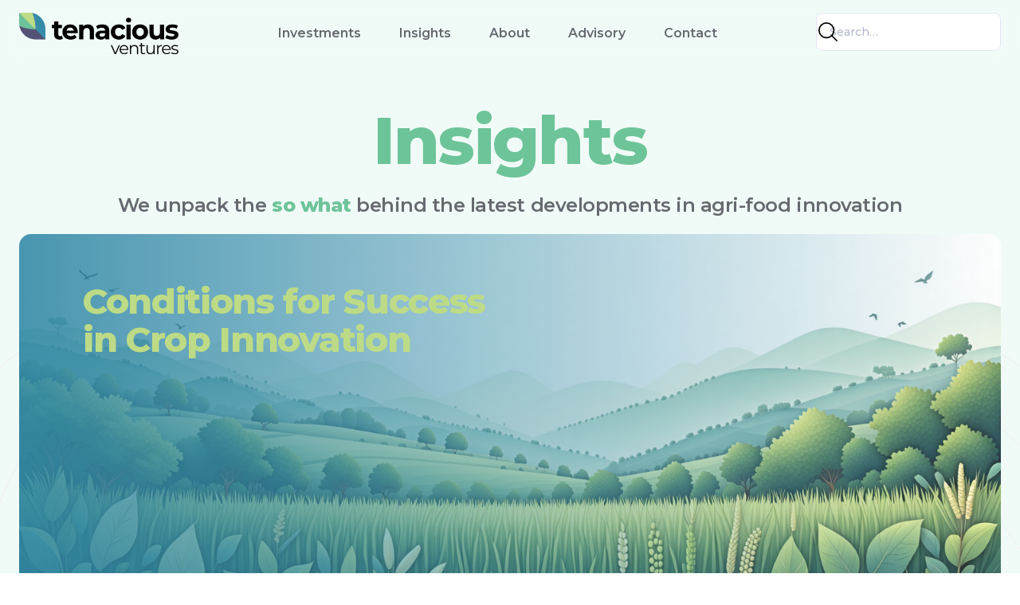

--- FILE ---
content_type: text/html; charset=utf-8
request_url: https://tenacious.ventures/insights
body_size: 10403
content:
<!DOCTYPE html><!-- Last Published: Tue Nov 18 2025 07:12:40 GMT+0000 (Coordinated Universal Time) --><html data-wf-domain="tenacious.ventures" data-wf-page="64b9b8b5ab336338cdfba07f" data-wf-site="61bd5750365d289f3ed4db0e" lang="en"><head><meta charset="utf-8"/><title>Insights</title><meta content="Insights" property="og:title"/><meta content="Insights" property="twitter:title"/><meta content="width=device-width, initial-scale=1" name="viewport"/><link href="https://cdn.prod.website-files.com/61bd5750365d289f3ed4db0e/css/tv2022.webflow.shared.15875bfa5.css" rel="stylesheet" type="text/css"/><link href="https://fonts.googleapis.com" rel="preconnect"/><link href="https://fonts.gstatic.com" rel="preconnect" crossorigin="anonymous"/><script src="https://ajax.googleapis.com/ajax/libs/webfont/1.6.26/webfont.js" type="text/javascript"></script><script type="text/javascript">WebFont.load({  google: {    families: ["Montserrat:100,100italic,200,200italic,300,300italic,400,400italic,500,500italic,600,600italic,700,700italic,800,800italic,900,900italic","Lato:100,100italic,300,300italic,400,400italic,700,700italic,900,900italic","Inconsolata:400,700"]  }});</script><script type="text/javascript">!function(o,c){var n=c.documentElement,t=" w-mod-";n.className+=t+"js",("ontouchstart"in o||o.DocumentTouch&&c instanceof DocumentTouch)&&(n.className+=t+"touch")}(window,document);</script><link href="https://cdn.prod.website-files.com/61bd5750365d289f3ed4db0e/61feed6370bb0402d0faae46_TV%20leaf%20icon%20color.png" rel="shortcut icon" type="image/x-icon"/><link href="https://cdn.prod.website-files.com/61bd5750365d289f3ed4db0e/61feed80ea654b7a1c3a0fe2_TV%20leaf%20icon%20color.png" rel="apple-touch-icon"/><script async="" src="https://www.googletagmanager.com/gtag/js?id=G-HNPJCD1CYY"></script><script type="text/javascript">window.dataLayer = window.dataLayer || [];function gtag(){dataLayer.push(arguments);}gtag('set', 'developer_id.dZGVlNj', true);gtag('js', new Date());gtag('config', 'G-HNPJCD1CYY');</script><script src="https://www.google.com/recaptcha/api.js" type="text/javascript"></script><style>
* {
  -webkit-font-smoothing: antialiased;
  -moz-osx-font-smoothing: grayscale;
}
</style>

<!-- Global site tag (gtag.js) - Google Analytics -->
<script async src="https://www.googletagmanager.com/gtag/js?id=G-HNPJCD1CYY"></script>
<script>
  window.dataLayer = window.dataLayer || [];
  function gtag(){dataLayer.push(arguments);}
  gtag('js', new Date());

  gtag('config', 'G-HNPJCD1CYY');
</script>
<!-- [Attributes by Finsweet] CMS Load -->
<script async src="https://cdn.jsdelivr.net/npm/@finsweet/attributes-cmsload@1/cmsload.js"></script>
<!-- [Attributes by Finsweet] CMS Filter -->
<script async src="https://cdn.jsdelivr.net/npm/@finsweet/attributes-cmsfilter@1/cmsfilter.js"></script>
<!-- [Attributes by Finsweet] Custom Form Select -->
<script defer src="https://cdn.jsdelivr.net/npm/@finsweet/attributes-selectcustom@1/selectcustom.js"></script>
<!-- [Attributes by Finsweet] CMS Slider -->
<script async src="https://cdn.jsdelivr.net/npm/@finsweet/attributes-cmsslider@1/cmsslider.js"></script></head><body><div data-collapse="medium" data-animation="default" data-duration="400" data-w-id="d5570470-9906-5208-f27c-a032fe98d21e" data-easing="ease" data-easing2="ease" role="banner" class="header w-nav"><div class="header-container"><a href="/" class="brand w-nav-brand"><img src="https://cdn.prod.website-files.com/61bd5750365d289f3ed4db0e/61fd9f573ef8887148c96727_TV%20logo%20color%20black.png" sizes="(max-width: 479px) 98vw, (max-width: 767px) 99vw, (max-width: 1842px) 100vw, 1842px" srcset="https://cdn.prod.website-files.com/61bd5750365d289f3ed4db0e/61fd9f573ef8887148c96727_TV%20logo%20color%20black-p-500.png 500w, https://cdn.prod.website-files.com/61bd5750365d289f3ed4db0e/61fd9f573ef8887148c96727_TV%20logo%20color%20black-p-800.png 800w, https://cdn.prod.website-files.com/61bd5750365d289f3ed4db0e/61fd9f573ef8887148c96727_TV%20logo%20color%20black-p-1080.png 1080w, https://cdn.prod.website-files.com/61bd5750365d289f3ed4db0e/61fd9f573ef8887148c96727_TV%20logo%20color%20black-p-1600.png 1600w, https://cdn.prod.website-files.com/61bd5750365d289f3ed4db0e/61fd9f573ef8887148c96727_TV%20logo%20color%20black.png 1842w" alt=""/></a><nav role="navigation" class="nav-menu w-nav-menu"><a href="/investments" class="nav-link">Investments</a><a href="/insights" aria-current="page" class="nav-link w--current">Insights</a><a href="/about" class="nav-link">About</a><a href="/advisory" class="nav-link">Advisory</a><a href="/contact" class="nav-link">Contact</a></nav><div class="email-signup-div-block"><form action="/search" class="topsearchbox w-form"><div class="text-field-wrapper"><div class="text-field-icon-wrapper"><input class="text-field-icon-right w-input" maxlength="256" name="query" placeholder="Search…" type="search" id="search" required=""/><input type="submit" class="field-icon-right w-button" value=""/></div></div></form></div><div class="menu-button w-nav-button"><div data-is-ix2-target="1" class="menu-icon" data-w-id="b0e82d15-5c6b-c7d7-bdbe-9a718b50f584" data-animation-type="lottie" data-src="https://cdn.prod.website-files.com/61bd5750365d289f3ed4db0e/61bd5750365d2862b9d4db50_lottieflow-menu-nav-11-2-130a2c-easey.json" data-loop="0" data-direction="1" data-autoplay="0" data-renderer="svg" data-default-duration="4.5" data-duration="0"></div></div></div></div><div class="insights-hero"><div class="container w-container"><div class="insights-hero-inner"><h1 class="heading-xl">Insights</h1><h3 class="subhead">We unpack the <span class="sowhattext"><strong>so what</strong></span> behind the latest developments in agri-food innovation</h3></div><div data-delay="4000" data-animation="slide" class="insights-slider w-slider" data-autoplay="false" data-easing="ease" data-hide-arrows="false" data-disable-swipe="false" data-autoplay-limit="0" data-nav-spacing="3" data-duration="500" data-infinite="true" fs-cmsslider-element="slider"><div class="w-slider-mask"><div class="w-slide"><div class="w-dyn-list"><div role="list" class="w-dyn-items"><div role="listitem" class="w-dyn-item"><a style="background-image:url(&quot;https://cdn.prod.website-files.com/61bd5750365d288b01d4db18/697b23942a8bed365c227f3c_a-field-of-healthy-climate-res-4-2026-01-29T02-50-50.png&quot;)" href="/insights/conditions-success-crop-innovation" class="slidertilelinkblk w-inline-block"><div id="w-node-_0c38936a-58d0-098a-30ca-9f599f19e8fa-cdfba07f" class="slider-tile-inner"><div id="w-node-f61e65e4-9614-c41d-b43d-45096a2ac1fc-cdfba07f"><h2 class="heading-11">Conditions for Success in Crop Innovation</h2><div class="text-primary-3 text-white text-small w-dyn-bind-empty"></div></div></div></a></div></div></div></div></div><div class="w-slider-arrow-left"><div class="w-icon-slider-left"></div></div><div class="w-slider-arrow-right"><div class="w-icon-slider-right"></div></div><div class="w-slider-nav w-round"></div></div><div class="w-dyn-list"><div fs-cmsslider-element="list" role="list" class="hide w-dyn-items"><div role="listitem" class="w-dyn-item"><a style="background-image:url(&quot;https://cdn.prod.website-files.com/61bd5750365d288b01d4db18/697b23942a8bed365c227f3c_a-field-of-healthy-climate-res-4-2026-01-29T02-50-50.png&quot;)" href="/insights/conditions-success-crop-innovation" class="slidertilelinkblk w-inline-block"><div id="w-node-_06ef19f2-0d0a-9d13-d335-e1651b4b96d5-cdfba07f" class="slider-tile-inner"><div id="w-node-_06ef19f2-0d0a-9d13-d335-e1651b4b96d6-cdfba07f"><h2 class="heading-11">Conditions for Success in Crop Innovation</h2><div class="text-primary-3 text-white w-dyn-bind-empty"></div></div></div></a></div><div role="listitem" class="w-dyn-item"><a style="background-image:url(&quot;https://cdn.prod.website-files.com/61bd5750365d288b01d4db18/697b237a6be7b6fd12016fd6_a-field-of-healthy-climate-res-3-2026-01-29T02-50-50.png&quot;)" href="/insights/new-playbook-crop-genetics-100m-barrier" class="slidertilelinkblk w-inline-block"><div id="w-node-_06ef19f2-0d0a-9d13-d335-e1651b4b96d5-cdfba07f" class="slider-tile-inner"><div id="w-node-_06ef19f2-0d0a-9d13-d335-e1651b4b96d6-cdfba07f"><h2 class="heading-11">The New Playbook for Crop Genetics</h2><div class="text-primary-3 text-white w-dyn-bind-empty"></div></div></div></a></div><div role="listitem" class="w-dyn-item"><a style="background-image:url(&quot;https://cdn.prod.website-files.com/61bd5750365d288b01d4db18/697b234a4c12a0e49aaae9b6_a-field-of-healthy-climate-res-2-2026-01-29T02-50-50.png&quot;)" href="/insights/four-paths-climate-proof-crops-genetics" class="slidertilelinkblk w-inline-block"><div id="w-node-_06ef19f2-0d0a-9d13-d335-e1651b4b96d5-cdfba07f" class="slider-tile-inner"><div id="w-node-_06ef19f2-0d0a-9d13-d335-e1651b4b96d6-cdfba07f"><h2 class="heading-11">Four Paths to Climate-Proof Crops (And Why We&#x27;re Focusing on Genetics)</h2><div class="text-primary-3 text-white w-dyn-bind-empty"></div></div></div></a></div><div role="listitem" class="w-dyn-item"><a style="background-image:url(&quot;https://cdn.prod.website-files.com/61bd5750365d288b01d4db18/697b0a0445ae7ae3643f368f_landing%20page%20image.png&quot;)" href="/insights/breaking-barriers-crop-innovation-series" class="slidertilelinkblk w-inline-block"><div id="w-node-_06ef19f2-0d0a-9d13-d335-e1651b4b96d5-cdfba07f" class="slider-tile-inner"><div id="w-node-_06ef19f2-0d0a-9d13-d335-e1651b4b96d6-cdfba07f"><h2 class="heading-11">Breaking Barriers in Crop Innovation (3 part series)</h2><div class="text-primary-3 text-white w-dyn-bind-empty"></div></div></div></a></div></div></div></div><div class="header-fade"></div></div><div><div class="container margin-top-64 w-container"><div class="insights-hero-inner"><h1 class="section-header-title">Explore our content</h1><div class="text-overview">Investment in agtech is taking off. But this is not new: farmers have been adopting technologies that add value for decades. So is it just hype? And amidst accelerating climate pressures, what technologies have potential, and what does it take to effectively scale them? We&#x27;ve been asking these questions and more—dive in to see what we&#x27;ve been learning.</div></div><div><div fs-cmsfilter-element="filters" class="insights-search-form w-form"><form id="email-form" name="email-form" data-name="Email Form" method="get" data-wf-page-id="64b9b8b5ab336338cdfba07f" data-wf-element-id="e8894eb8-2b3c-7a38-ac5b-2d3c093bee92"><input class="input w-input" maxlength="256" name="name" fs-cmsfilter-field="InsightType,Name,Summary" data-name="Name" placeholder="Search for .." type="text" id="name"/><div class="w-dyn-list"><div role="list" class="insighttypebuttonlist w-dyn-items"><div role="listitem" class="w-dyn-item"><label class="w-checkbox fs-checkbox_field-4-2 button button-primary"><div class="w-checkbox-input w-checkbox-input--inputType-custom fs-checkbox_button-4"></div><input type="checkbox" name="Checkbox-4-B" id="Checkbox-4-B" data-name="Checkbox 4-B" style="opacity:0;position:absolute;z-index:-1"/><span fs-cmsfilter-field="InsightType" fs-cmsfilter-active="is-active" class="fs-checkbox_label-4 w-form-label" for="Checkbox-4-B">Article</span></label></div><div role="listitem" class="w-dyn-item"><label class="w-checkbox fs-checkbox_field-4-2 button button-primary"><div class="w-checkbox-input w-checkbox-input--inputType-custom fs-checkbox_button-4"></div><input type="checkbox" name="Checkbox-4-B" id="Checkbox-4-B" data-name="Checkbox 4-B" style="opacity:0;position:absolute;z-index:-1"/><span fs-cmsfilter-field="InsightType" fs-cmsfilter-active="is-active" class="fs-checkbox_label-4 w-form-label" for="Checkbox-4-B">Podcast</span></label></div><div role="listitem" class="w-dyn-item"><label class="w-checkbox fs-checkbox_field-4-2 button button-primary"><div class="w-checkbox-input w-checkbox-input--inputType-custom fs-checkbox_button-4"></div><input type="checkbox" name="Checkbox-4-B" id="Checkbox-4-B" data-name="Checkbox 4-B" style="opacity:0;position:absolute;z-index:-1"/><span fs-cmsfilter-field="InsightType" fs-cmsfilter-active="is-active" class="fs-checkbox_label-4 w-form-label" for="Checkbox-4-B">Report</span></label></div><div role="listitem" class="w-dyn-item"><label class="w-checkbox fs-checkbox_field-4-2 button button-primary"><div class="w-checkbox-input w-checkbox-input--inputType-custom fs-checkbox_button-4"></div><input type="checkbox" name="Checkbox-4-B" id="Checkbox-4-B" data-name="Checkbox 4-B" style="opacity:0;position:absolute;z-index:-1"/><span fs-cmsfilter-field="InsightType" fs-cmsfilter-active="is-active" class="fs-checkbox_label-4 w-form-label" for="Checkbox-4-B">Series</span></label></div></div></div></form><div class="w-form-done"><div>Thank you! Your submission has been received!</div></div><div class="w-form-fail"><div>Oops! Something went wrong while submitting the form.</div></div></div><div class="w-dyn-list"><div fs-cmsfilter-showquery="true" fs-cmsload-element="list" fs-cmsload-mode="load-under" fs-cmsfilter-element="list" role="list" class="collection-list-17 w-dyn-items"><div role="listitem" class="w-dyn-item"><a href="/insights/conditions-success-crop-innovation" class="video-card w-inline-block"><div style="background-image:url(&quot;https://cdn.prod.website-files.com/61bd5750365d288b01d4db18/697b23942a8bed365c227f3c_a-field-of-healthy-climate-res-4-2026-01-29T02-50-50.png&quot;)" class="pod-card-image-wrapper"><div class="video-card-image-inner"></div></div><div class="video-card-content"><div class="video-card-length">January 29, 2026</div><div fs-cmsfilter-field="Name" class="insighttitle">Conditions for Success in Crop Innovation</div><div class="card-play-button-small"><div class="contact-svg w-condition-invisible w-embed"><svg xmlns="http://www.w3.org/2000/svg" fill="none" viewBox="0 0 48 48" stroke-width="3" height="32" width="32"><path stroke="currentColor" stroke-linecap="round" stroke-linejoin="round" d="M24 3C17.0759 3 12.2291 7.71247 12.0525 14.6344C12.0192 15.9395 12 17.39 12 19C12 20.61 12.0192 22.0605 12.0525 23.3656C12.2291 30.2875 17.0759 35 24 35C30.9241 35 35.7709 30.2875 35.9475 23.3656C35.9808 22.0605 36 20.61 36 19C36 17.39 35.9808 15.9395 35.9475 14.6344C35.7709 7.71247 30.9241 3 24 3Z"></path><path stroke="currentColor" stroke-linecap="round" stroke-linejoin="round" d="M35.9477 23.3656C35.7711 30.2875 30.9243 35 24.0002 35C17.0761 35 12.2293 30.2875 12.0527 23.3656C12.0194 22.0591 10.9408 21 9.63379 21H8.54991C7.16227 21 6.04354 22.1613 6.07894 23.5485C6.30981 32.595 11.8586 39.1255 20.153 40.6567C20.2299 41.4187 20.329 42.1839 20.4532 42.9415C20.64 44.0807 21.5382 44.929 22.6917 44.9761C23.049 44.9907 23.4621 45 23.9353 45C24.4084 45 24.8216 44.9907 25.1789 44.9761C26.3323 44.929 27.2312 44.0809 27.4212 42.9423C27.5466 42.1906 27.6462 41.4368 27.723 40.6793C36.0863 39.1906 41.6894 32.6401 41.9215 23.5485C41.9569 22.1613 40.8381 21 39.4505 21H38.3668C37.0598 21 35.9811 22.0591 35.9477 23.3656Z"></path></svg></div><div class="contact-svg w-embed"><svg xmlns="http://www.w3.org/2000/svg" fill="none" viewBox="0 0 48 48" stroke-width="3" height="32" width="32"><path stroke="currentColor" stroke-linecap="round" stroke-linejoin="round" d="M40.9225 6.89451C40.4117 4.48379 38.2645 2.88169 35.765 3.00685C32.7447 3.15808 28.0163 3.50916 21.3554 4.31389C14.6945 5.11862 10.0202 5.90352 7.05248 6.47572C4.59645 6.94925 2.90694 9.01489 3.00397 11.4756C3.11006 14.1658 3.39265 18.2334 4.09286 23.8447C4.43776 26.6086 4.7889 28.985 5.12319 31"></path><path stroke="currentColor" stroke-linejoin="round" d="M5.44206 39.9581C5.66059 42.5035 7.64779 44.4045 10.1968 44.5767C13.2818 44.785 18.1294 45 25 45C31.8706 45 36.7182 44.785 39.8032 44.5767C42.3522 44.4045 44.3394 42.5035 44.5579 39.9581C44.7841 37.3235 45 33.3957 45 28C45 22.6043 44.7841 18.6765 44.5579 16.0419C44.3394 13.4965 42.3522 11.5955 39.8032 11.4233C36.7182 11.215 31.8706 11 25 11C18.1294 11 13.2818 11.215 10.1968 11.4233C7.64779 11.5955 5.6606 13.4965 5.44206 16.0419C5.21587 18.6765 5 22.6043 5 28C5 33.3957 5.21587 37.3235 5.44206 39.9581Z"></path><path stroke="currentColor" stroke-linecap="round" d="M19 19H11"></path><path stroke="currentColor" stroke-linecap="round" d="M19 31H11"></path><path stroke="currentColor" stroke-linecap="round" d="M39 37H11"></path><path stroke="currentColor" stroke-linecap="round" d="M19 25H11"></path><path stroke="currentColor" stroke-linejoin="round" d="M25.0874 28.8225C25.1734 30.5295 26.4705 31.8266 28.1775 31.9126C29.1681 31.9625 30.4339 32 32 32C33.5661 32 34.8319 31.9625 35.8225 31.9126C37.5295 31.8266 38.8266 30.5295 38.9126 28.8225C38.9625 27.8319 39 26.5661 39 25C39 23.4339 38.9625 22.1681 38.9126 21.1775C38.8266 19.4705 37.5295 18.1734 35.8225 18.0874C34.8319 18.0375 33.5661 18 32 18C30.4339 18 29.1681 18.0375 28.1775 18.0874C26.4705 18.1734 25.1734 19.4705 25.0874 21.1775C25.0375 22.1681 25 23.4339 25 25C25 26.5661 25.0375 27.8319 25.0874 28.8225Z"></path></svg></div><div class="contact-svg w-condition-invisible w-embed"><svg xmlns="http://www.w3.org/2000/svg" fill="none" viewBox="0 0 48 48" stroke-width="3" height="32" width="32"><path stroke="currentColor" stroke-linecap="round" stroke-linejoin="round" d="M6.45919 36.0461C13.5105 36.322 18.0115 37.8296 23.0342 40.4801C23.638 40.7988 24.362 40.7988 24.9658 40.4801C29.9885 37.8296 34.4895 36.322 41.5408 36.0461C42.9698 35.9902 44.1875 34.9874 44.3598 33.5677C44.6465 31.2061 45 27.1484 45 21.4999C45 15.8514 44.6465 11.7937 44.3598 9.43207C44.1875 8.01245 42.9698 6.99022 41.5408 7.04613C34.4895 7.32203 29.9885 8.82961 24.9658 11.4801C24.362 11.7988 23.638 11.7988 23.0342 11.4801C18.0115 8.82962 13.5105 7.32203 6.45919 7.04613C5.03025 6.99022 3.81248 8.01245 3.64017 9.43207C3.35352 11.7937 3 15.8514 3 21.4999C3 27.1484 3.35352 31.2061 3.64017 33.5677C3.81248 34.9874 5.03025 35.9902 6.45919 36.0461Z"></path><path stroke="currentColor" stroke-linecap="round" stroke-linejoin="round" d="M24 12V40"></path><path stroke="currentColor" stroke-linecap="round" stroke-linejoin="round" d="M17.5 19C17.5 19 14.5909 17 9.5 17"></path><path stroke="currentColor" stroke-linecap="round" stroke-linejoin="round" d="M30.5 19C30.5 19 33.4091 17 38.5 17"></path><path stroke="currentColor" stroke-linecap="round" stroke-linejoin="round" d="M17.5 28C17.5 28 14.5909 26 9.5 26"></path><path stroke="currentColor" stroke-linecap="round" stroke-linejoin="round" d="M30.5 28C30.5 28 33.4091 26 38.5 26"></path></svg></div><div class="contact-svg w-condition-invisible w-embed"><svg viewBox="0 0 24 24" xmlns="http://www.w3.org/2000/svg" height="32" width="32"><path d="M19 5v16.5a2 2 0 0 0 4 0V5" fill="none" stroke="currentColor" stroke-linecap="round" stroke-linejoin="round"></path><path d="M19 .5v5a2 2 0 0 0 4 0v-5" fill="none" stroke="currentColor" stroke-linecap="round" stroke-linejoin="round"></path><path d="M21 5.5v-4" fill="none" stroke="currentColor" stroke-linecap="round" stroke-linejoin="round"></path><path d="M13 5v16.5a2 2 0 0 0 4 0V5" fill="none" stroke="currentColor" stroke-linecap="round" stroke-linejoin="round"></path><path d="M13 .5v5a2 2 0 0 0 4 0v-5" fill="none" stroke="currentColor" stroke-linecap="round" stroke-linejoin="round"></path><path d="M15 5.5v-4" fill="none" stroke="currentColor" stroke-linecap="round" stroke-linejoin="round"></path><path d="M7 5v16.5a2 2 0 0 0 4 0V5" fill="none" stroke="currentColor" stroke-linecap="round" stroke-linejoin="round"></path><path d="M7 .5v5a2 2 0 0 0 4 0v-5" fill="none" stroke="currentColor" stroke-linecap="round" stroke-linejoin="round"></path><path d="M9 5.5v-4" fill="none" stroke="currentColor" stroke-linecap="round" stroke-linejoin="round"></path><path d="M1 5v16.5a2 2 0 0 0 4 0V5" fill="none" stroke="currentColor" stroke-linecap="round" stroke-linejoin="round"></path><path d="M1 .5v5a2 2 0 0 0 4 0v-5" fill="none" stroke="currentColor" stroke-linecap="round" stroke-linejoin="round"></path><path d="M3 5.5v-4" fill="none" stroke="currentColor" stroke-linecap="round" stroke-linejoin="round"></path><path d="M17 18.5h-4" fill="none" stroke="currentColor" stroke-linecap="round" stroke-linejoin="round"></path><path d="M17 16.5h-4" fill="none" stroke="currentColor" stroke-linecap="round" stroke-linejoin="round"></path><path d="M23 18.5h-4" fill="none" stroke="currentColor" stroke-linecap="round" stroke-linejoin="round"></path><path d="M23 16.5h-4" fill="none" stroke="currentColor" stroke-linecap="round" stroke-linejoin="round"></path><path d="M11 18.5H7" fill="none" stroke="currentColor" stroke-linecap="round" stroke-linejoin="round"></path><path d="M11 16.5H7" fill="none" stroke="currentColor" stroke-linecap="round" stroke-linejoin="round"></path><path d="M5 18.5H1" fill="none" stroke="currentColor" stroke-linecap="round" stroke-linejoin="round"></path><path d="M5 16.5H1" fill="none" stroke="currentColor" stroke-linecap="round" stroke-linejoin="round"></path></svg></div><div fs-cmsfilter-field="InsightType" class="hide">Article</div></div></div></a></div><div role="listitem" class="w-dyn-item"><a href="/insights/new-playbook-crop-genetics-100m-barrier" class="video-card w-inline-block"><div style="background-image:url(&quot;https://cdn.prod.website-files.com/61bd5750365d288b01d4db18/697b237a6be7b6fd12016fd6_a-field-of-healthy-climate-res-3-2026-01-29T02-50-50.png&quot;)" class="pod-card-image-wrapper"><div class="video-card-image-inner"></div></div><div class="video-card-content"><div class="video-card-length">January 29, 2026</div><div fs-cmsfilter-field="Name" class="insighttitle">The New Playbook for Crop Genetics</div><div class="card-play-button-small"><div class="contact-svg w-condition-invisible w-embed"><svg xmlns="http://www.w3.org/2000/svg" fill="none" viewBox="0 0 48 48" stroke-width="3" height="32" width="32"><path stroke="currentColor" stroke-linecap="round" stroke-linejoin="round" d="M24 3C17.0759 3 12.2291 7.71247 12.0525 14.6344C12.0192 15.9395 12 17.39 12 19C12 20.61 12.0192 22.0605 12.0525 23.3656C12.2291 30.2875 17.0759 35 24 35C30.9241 35 35.7709 30.2875 35.9475 23.3656C35.9808 22.0605 36 20.61 36 19C36 17.39 35.9808 15.9395 35.9475 14.6344C35.7709 7.71247 30.9241 3 24 3Z"></path><path stroke="currentColor" stroke-linecap="round" stroke-linejoin="round" d="M35.9477 23.3656C35.7711 30.2875 30.9243 35 24.0002 35C17.0761 35 12.2293 30.2875 12.0527 23.3656C12.0194 22.0591 10.9408 21 9.63379 21H8.54991C7.16227 21 6.04354 22.1613 6.07894 23.5485C6.30981 32.595 11.8586 39.1255 20.153 40.6567C20.2299 41.4187 20.329 42.1839 20.4532 42.9415C20.64 44.0807 21.5382 44.929 22.6917 44.9761C23.049 44.9907 23.4621 45 23.9353 45C24.4084 45 24.8216 44.9907 25.1789 44.9761C26.3323 44.929 27.2312 44.0809 27.4212 42.9423C27.5466 42.1906 27.6462 41.4368 27.723 40.6793C36.0863 39.1906 41.6894 32.6401 41.9215 23.5485C41.9569 22.1613 40.8381 21 39.4505 21H38.3668C37.0598 21 35.9811 22.0591 35.9477 23.3656Z"></path></svg></div><div class="contact-svg w-embed"><svg xmlns="http://www.w3.org/2000/svg" fill="none" viewBox="0 0 48 48" stroke-width="3" height="32" width="32"><path stroke="currentColor" stroke-linecap="round" stroke-linejoin="round" d="M40.9225 6.89451C40.4117 4.48379 38.2645 2.88169 35.765 3.00685C32.7447 3.15808 28.0163 3.50916 21.3554 4.31389C14.6945 5.11862 10.0202 5.90352 7.05248 6.47572C4.59645 6.94925 2.90694 9.01489 3.00397 11.4756C3.11006 14.1658 3.39265 18.2334 4.09286 23.8447C4.43776 26.6086 4.7889 28.985 5.12319 31"></path><path stroke="currentColor" stroke-linejoin="round" d="M5.44206 39.9581C5.66059 42.5035 7.64779 44.4045 10.1968 44.5767C13.2818 44.785 18.1294 45 25 45C31.8706 45 36.7182 44.785 39.8032 44.5767C42.3522 44.4045 44.3394 42.5035 44.5579 39.9581C44.7841 37.3235 45 33.3957 45 28C45 22.6043 44.7841 18.6765 44.5579 16.0419C44.3394 13.4965 42.3522 11.5955 39.8032 11.4233C36.7182 11.215 31.8706 11 25 11C18.1294 11 13.2818 11.215 10.1968 11.4233C7.64779 11.5955 5.6606 13.4965 5.44206 16.0419C5.21587 18.6765 5 22.6043 5 28C5 33.3957 5.21587 37.3235 5.44206 39.9581Z"></path><path stroke="currentColor" stroke-linecap="round" d="M19 19H11"></path><path stroke="currentColor" stroke-linecap="round" d="M19 31H11"></path><path stroke="currentColor" stroke-linecap="round" d="M39 37H11"></path><path stroke="currentColor" stroke-linecap="round" d="M19 25H11"></path><path stroke="currentColor" stroke-linejoin="round" d="M25.0874 28.8225C25.1734 30.5295 26.4705 31.8266 28.1775 31.9126C29.1681 31.9625 30.4339 32 32 32C33.5661 32 34.8319 31.9625 35.8225 31.9126C37.5295 31.8266 38.8266 30.5295 38.9126 28.8225C38.9625 27.8319 39 26.5661 39 25C39 23.4339 38.9625 22.1681 38.9126 21.1775C38.8266 19.4705 37.5295 18.1734 35.8225 18.0874C34.8319 18.0375 33.5661 18 32 18C30.4339 18 29.1681 18.0375 28.1775 18.0874C26.4705 18.1734 25.1734 19.4705 25.0874 21.1775C25.0375 22.1681 25 23.4339 25 25C25 26.5661 25.0375 27.8319 25.0874 28.8225Z"></path></svg></div><div class="contact-svg w-condition-invisible w-embed"><svg xmlns="http://www.w3.org/2000/svg" fill="none" viewBox="0 0 48 48" stroke-width="3" height="32" width="32"><path stroke="currentColor" stroke-linecap="round" stroke-linejoin="round" d="M6.45919 36.0461C13.5105 36.322 18.0115 37.8296 23.0342 40.4801C23.638 40.7988 24.362 40.7988 24.9658 40.4801C29.9885 37.8296 34.4895 36.322 41.5408 36.0461C42.9698 35.9902 44.1875 34.9874 44.3598 33.5677C44.6465 31.2061 45 27.1484 45 21.4999C45 15.8514 44.6465 11.7937 44.3598 9.43207C44.1875 8.01245 42.9698 6.99022 41.5408 7.04613C34.4895 7.32203 29.9885 8.82961 24.9658 11.4801C24.362 11.7988 23.638 11.7988 23.0342 11.4801C18.0115 8.82962 13.5105 7.32203 6.45919 7.04613C5.03025 6.99022 3.81248 8.01245 3.64017 9.43207C3.35352 11.7937 3 15.8514 3 21.4999C3 27.1484 3.35352 31.2061 3.64017 33.5677C3.81248 34.9874 5.03025 35.9902 6.45919 36.0461Z"></path><path stroke="currentColor" stroke-linecap="round" stroke-linejoin="round" d="M24 12V40"></path><path stroke="currentColor" stroke-linecap="round" stroke-linejoin="round" d="M17.5 19C17.5 19 14.5909 17 9.5 17"></path><path stroke="currentColor" stroke-linecap="round" stroke-linejoin="round" d="M30.5 19C30.5 19 33.4091 17 38.5 17"></path><path stroke="currentColor" stroke-linecap="round" stroke-linejoin="round" d="M17.5 28C17.5 28 14.5909 26 9.5 26"></path><path stroke="currentColor" stroke-linecap="round" stroke-linejoin="round" d="M30.5 28C30.5 28 33.4091 26 38.5 26"></path></svg></div><div class="contact-svg w-condition-invisible w-embed"><svg viewBox="0 0 24 24" xmlns="http://www.w3.org/2000/svg" height="32" width="32"><path d="M19 5v16.5a2 2 0 0 0 4 0V5" fill="none" stroke="currentColor" stroke-linecap="round" stroke-linejoin="round"></path><path d="M19 .5v5a2 2 0 0 0 4 0v-5" fill="none" stroke="currentColor" stroke-linecap="round" stroke-linejoin="round"></path><path d="M21 5.5v-4" fill="none" stroke="currentColor" stroke-linecap="round" stroke-linejoin="round"></path><path d="M13 5v16.5a2 2 0 0 0 4 0V5" fill="none" stroke="currentColor" stroke-linecap="round" stroke-linejoin="round"></path><path d="M13 .5v5a2 2 0 0 0 4 0v-5" fill="none" stroke="currentColor" stroke-linecap="round" stroke-linejoin="round"></path><path d="M15 5.5v-4" fill="none" stroke="currentColor" stroke-linecap="round" stroke-linejoin="round"></path><path d="M7 5v16.5a2 2 0 0 0 4 0V5" fill="none" stroke="currentColor" stroke-linecap="round" stroke-linejoin="round"></path><path d="M7 .5v5a2 2 0 0 0 4 0v-5" fill="none" stroke="currentColor" stroke-linecap="round" stroke-linejoin="round"></path><path d="M9 5.5v-4" fill="none" stroke="currentColor" stroke-linecap="round" stroke-linejoin="round"></path><path d="M1 5v16.5a2 2 0 0 0 4 0V5" fill="none" stroke="currentColor" stroke-linecap="round" stroke-linejoin="round"></path><path d="M1 .5v5a2 2 0 0 0 4 0v-5" fill="none" stroke="currentColor" stroke-linecap="round" stroke-linejoin="round"></path><path d="M3 5.5v-4" fill="none" stroke="currentColor" stroke-linecap="round" stroke-linejoin="round"></path><path d="M17 18.5h-4" fill="none" stroke="currentColor" stroke-linecap="round" stroke-linejoin="round"></path><path d="M17 16.5h-4" fill="none" stroke="currentColor" stroke-linecap="round" stroke-linejoin="round"></path><path d="M23 18.5h-4" fill="none" stroke="currentColor" stroke-linecap="round" stroke-linejoin="round"></path><path d="M23 16.5h-4" fill="none" stroke="currentColor" stroke-linecap="round" stroke-linejoin="round"></path><path d="M11 18.5H7" fill="none" stroke="currentColor" stroke-linecap="round" stroke-linejoin="round"></path><path d="M11 16.5H7" fill="none" stroke="currentColor" stroke-linecap="round" stroke-linejoin="round"></path><path d="M5 18.5H1" fill="none" stroke="currentColor" stroke-linecap="round" stroke-linejoin="round"></path><path d="M5 16.5H1" fill="none" stroke="currentColor" stroke-linecap="round" stroke-linejoin="round"></path></svg></div><div fs-cmsfilter-field="InsightType" class="hide">Article</div></div></div></a></div><div role="listitem" class="w-dyn-item"><a href="/insights/four-paths-climate-proof-crops-genetics" class="video-card w-inline-block"><div style="background-image:url(&quot;https://cdn.prod.website-files.com/61bd5750365d288b01d4db18/697b234a4c12a0e49aaae9b6_a-field-of-healthy-climate-res-2-2026-01-29T02-50-50.png&quot;)" class="pod-card-image-wrapper"><div class="video-card-image-inner"></div></div><div class="video-card-content"><div class="video-card-length">January 29, 2026</div><div fs-cmsfilter-field="Name" class="insighttitle">Four Paths to Climate-Proof Crops (And Why We&#x27;re Focusing on Genetics)</div><div class="card-play-button-small"><div class="contact-svg w-condition-invisible w-embed"><svg xmlns="http://www.w3.org/2000/svg" fill="none" viewBox="0 0 48 48" stroke-width="3" height="32" width="32"><path stroke="currentColor" stroke-linecap="round" stroke-linejoin="round" d="M24 3C17.0759 3 12.2291 7.71247 12.0525 14.6344C12.0192 15.9395 12 17.39 12 19C12 20.61 12.0192 22.0605 12.0525 23.3656C12.2291 30.2875 17.0759 35 24 35C30.9241 35 35.7709 30.2875 35.9475 23.3656C35.9808 22.0605 36 20.61 36 19C36 17.39 35.9808 15.9395 35.9475 14.6344C35.7709 7.71247 30.9241 3 24 3Z"></path><path stroke="currentColor" stroke-linecap="round" stroke-linejoin="round" d="M35.9477 23.3656C35.7711 30.2875 30.9243 35 24.0002 35C17.0761 35 12.2293 30.2875 12.0527 23.3656C12.0194 22.0591 10.9408 21 9.63379 21H8.54991C7.16227 21 6.04354 22.1613 6.07894 23.5485C6.30981 32.595 11.8586 39.1255 20.153 40.6567C20.2299 41.4187 20.329 42.1839 20.4532 42.9415C20.64 44.0807 21.5382 44.929 22.6917 44.9761C23.049 44.9907 23.4621 45 23.9353 45C24.4084 45 24.8216 44.9907 25.1789 44.9761C26.3323 44.929 27.2312 44.0809 27.4212 42.9423C27.5466 42.1906 27.6462 41.4368 27.723 40.6793C36.0863 39.1906 41.6894 32.6401 41.9215 23.5485C41.9569 22.1613 40.8381 21 39.4505 21H38.3668C37.0598 21 35.9811 22.0591 35.9477 23.3656Z"></path></svg></div><div class="contact-svg w-embed"><svg xmlns="http://www.w3.org/2000/svg" fill="none" viewBox="0 0 48 48" stroke-width="3" height="32" width="32"><path stroke="currentColor" stroke-linecap="round" stroke-linejoin="round" d="M40.9225 6.89451C40.4117 4.48379 38.2645 2.88169 35.765 3.00685C32.7447 3.15808 28.0163 3.50916 21.3554 4.31389C14.6945 5.11862 10.0202 5.90352 7.05248 6.47572C4.59645 6.94925 2.90694 9.01489 3.00397 11.4756C3.11006 14.1658 3.39265 18.2334 4.09286 23.8447C4.43776 26.6086 4.7889 28.985 5.12319 31"></path><path stroke="currentColor" stroke-linejoin="round" d="M5.44206 39.9581C5.66059 42.5035 7.64779 44.4045 10.1968 44.5767C13.2818 44.785 18.1294 45 25 45C31.8706 45 36.7182 44.785 39.8032 44.5767C42.3522 44.4045 44.3394 42.5035 44.5579 39.9581C44.7841 37.3235 45 33.3957 45 28C45 22.6043 44.7841 18.6765 44.5579 16.0419C44.3394 13.4965 42.3522 11.5955 39.8032 11.4233C36.7182 11.215 31.8706 11 25 11C18.1294 11 13.2818 11.215 10.1968 11.4233C7.64779 11.5955 5.6606 13.4965 5.44206 16.0419C5.21587 18.6765 5 22.6043 5 28C5 33.3957 5.21587 37.3235 5.44206 39.9581Z"></path><path stroke="currentColor" stroke-linecap="round" d="M19 19H11"></path><path stroke="currentColor" stroke-linecap="round" d="M19 31H11"></path><path stroke="currentColor" stroke-linecap="round" d="M39 37H11"></path><path stroke="currentColor" stroke-linecap="round" d="M19 25H11"></path><path stroke="currentColor" stroke-linejoin="round" d="M25.0874 28.8225C25.1734 30.5295 26.4705 31.8266 28.1775 31.9126C29.1681 31.9625 30.4339 32 32 32C33.5661 32 34.8319 31.9625 35.8225 31.9126C37.5295 31.8266 38.8266 30.5295 38.9126 28.8225C38.9625 27.8319 39 26.5661 39 25C39 23.4339 38.9625 22.1681 38.9126 21.1775C38.8266 19.4705 37.5295 18.1734 35.8225 18.0874C34.8319 18.0375 33.5661 18 32 18C30.4339 18 29.1681 18.0375 28.1775 18.0874C26.4705 18.1734 25.1734 19.4705 25.0874 21.1775C25.0375 22.1681 25 23.4339 25 25C25 26.5661 25.0375 27.8319 25.0874 28.8225Z"></path></svg></div><div class="contact-svg w-condition-invisible w-embed"><svg xmlns="http://www.w3.org/2000/svg" fill="none" viewBox="0 0 48 48" stroke-width="3" height="32" width="32"><path stroke="currentColor" stroke-linecap="round" stroke-linejoin="round" d="M6.45919 36.0461C13.5105 36.322 18.0115 37.8296 23.0342 40.4801C23.638 40.7988 24.362 40.7988 24.9658 40.4801C29.9885 37.8296 34.4895 36.322 41.5408 36.0461C42.9698 35.9902 44.1875 34.9874 44.3598 33.5677C44.6465 31.2061 45 27.1484 45 21.4999C45 15.8514 44.6465 11.7937 44.3598 9.43207C44.1875 8.01245 42.9698 6.99022 41.5408 7.04613C34.4895 7.32203 29.9885 8.82961 24.9658 11.4801C24.362 11.7988 23.638 11.7988 23.0342 11.4801C18.0115 8.82962 13.5105 7.32203 6.45919 7.04613C5.03025 6.99022 3.81248 8.01245 3.64017 9.43207C3.35352 11.7937 3 15.8514 3 21.4999C3 27.1484 3.35352 31.2061 3.64017 33.5677C3.81248 34.9874 5.03025 35.9902 6.45919 36.0461Z"></path><path stroke="currentColor" stroke-linecap="round" stroke-linejoin="round" d="M24 12V40"></path><path stroke="currentColor" stroke-linecap="round" stroke-linejoin="round" d="M17.5 19C17.5 19 14.5909 17 9.5 17"></path><path stroke="currentColor" stroke-linecap="round" stroke-linejoin="round" d="M30.5 19C30.5 19 33.4091 17 38.5 17"></path><path stroke="currentColor" stroke-linecap="round" stroke-linejoin="round" d="M17.5 28C17.5 28 14.5909 26 9.5 26"></path><path stroke="currentColor" stroke-linecap="round" stroke-linejoin="round" d="M30.5 28C30.5 28 33.4091 26 38.5 26"></path></svg></div><div class="contact-svg w-condition-invisible w-embed"><svg viewBox="0 0 24 24" xmlns="http://www.w3.org/2000/svg" height="32" width="32"><path d="M19 5v16.5a2 2 0 0 0 4 0V5" fill="none" stroke="currentColor" stroke-linecap="round" stroke-linejoin="round"></path><path d="M19 .5v5a2 2 0 0 0 4 0v-5" fill="none" stroke="currentColor" stroke-linecap="round" stroke-linejoin="round"></path><path d="M21 5.5v-4" fill="none" stroke="currentColor" stroke-linecap="round" stroke-linejoin="round"></path><path d="M13 5v16.5a2 2 0 0 0 4 0V5" fill="none" stroke="currentColor" stroke-linecap="round" stroke-linejoin="round"></path><path d="M13 .5v5a2 2 0 0 0 4 0v-5" fill="none" stroke="currentColor" stroke-linecap="round" stroke-linejoin="round"></path><path d="M15 5.5v-4" fill="none" stroke="currentColor" stroke-linecap="round" stroke-linejoin="round"></path><path d="M7 5v16.5a2 2 0 0 0 4 0V5" fill="none" stroke="currentColor" stroke-linecap="round" stroke-linejoin="round"></path><path d="M7 .5v5a2 2 0 0 0 4 0v-5" fill="none" stroke="currentColor" stroke-linecap="round" stroke-linejoin="round"></path><path d="M9 5.5v-4" fill="none" stroke="currentColor" stroke-linecap="round" stroke-linejoin="round"></path><path d="M1 5v16.5a2 2 0 0 0 4 0V5" fill="none" stroke="currentColor" stroke-linecap="round" stroke-linejoin="round"></path><path d="M1 .5v5a2 2 0 0 0 4 0v-5" fill="none" stroke="currentColor" stroke-linecap="round" stroke-linejoin="round"></path><path d="M3 5.5v-4" fill="none" stroke="currentColor" stroke-linecap="round" stroke-linejoin="round"></path><path d="M17 18.5h-4" fill="none" stroke="currentColor" stroke-linecap="round" stroke-linejoin="round"></path><path d="M17 16.5h-4" fill="none" stroke="currentColor" stroke-linecap="round" stroke-linejoin="round"></path><path d="M23 18.5h-4" fill="none" stroke="currentColor" stroke-linecap="round" stroke-linejoin="round"></path><path d="M23 16.5h-4" fill="none" stroke="currentColor" stroke-linecap="round" stroke-linejoin="round"></path><path d="M11 18.5H7" fill="none" stroke="currentColor" stroke-linecap="round" stroke-linejoin="round"></path><path d="M11 16.5H7" fill="none" stroke="currentColor" stroke-linecap="round" stroke-linejoin="round"></path><path d="M5 18.5H1" fill="none" stroke="currentColor" stroke-linecap="round" stroke-linejoin="round"></path><path d="M5 16.5H1" fill="none" stroke="currentColor" stroke-linecap="round" stroke-linejoin="round"></path></svg></div><div fs-cmsfilter-field="InsightType" class="hide">Article</div></div></div></a></div><div role="listitem" class="w-dyn-item"><a href="/insights/breaking-barriers-crop-innovation-series" class="video-card w-inline-block"><div style="background-image:url(&quot;https://cdn.prod.website-files.com/61bd5750365d288b01d4db18/697b0a0445ae7ae3643f368f_landing%20page%20image.png&quot;)" class="pod-card-image-wrapper"><div class="video-card-image-inner"></div></div><div class="video-card-content"><div class="video-card-length">January 29, 2026</div><div fs-cmsfilter-field="Name" class="insighttitle">Breaking Barriers in Crop Innovation (3 part series)</div><div class="card-play-button-small"><div class="contact-svg w-condition-invisible w-embed"><svg xmlns="http://www.w3.org/2000/svg" fill="none" viewBox="0 0 48 48" stroke-width="3" height="32" width="32"><path stroke="currentColor" stroke-linecap="round" stroke-linejoin="round" d="M24 3C17.0759 3 12.2291 7.71247 12.0525 14.6344C12.0192 15.9395 12 17.39 12 19C12 20.61 12.0192 22.0605 12.0525 23.3656C12.2291 30.2875 17.0759 35 24 35C30.9241 35 35.7709 30.2875 35.9475 23.3656C35.9808 22.0605 36 20.61 36 19C36 17.39 35.9808 15.9395 35.9475 14.6344C35.7709 7.71247 30.9241 3 24 3Z"></path><path stroke="currentColor" stroke-linecap="round" stroke-linejoin="round" d="M35.9477 23.3656C35.7711 30.2875 30.9243 35 24.0002 35C17.0761 35 12.2293 30.2875 12.0527 23.3656C12.0194 22.0591 10.9408 21 9.63379 21H8.54991C7.16227 21 6.04354 22.1613 6.07894 23.5485C6.30981 32.595 11.8586 39.1255 20.153 40.6567C20.2299 41.4187 20.329 42.1839 20.4532 42.9415C20.64 44.0807 21.5382 44.929 22.6917 44.9761C23.049 44.9907 23.4621 45 23.9353 45C24.4084 45 24.8216 44.9907 25.1789 44.9761C26.3323 44.929 27.2312 44.0809 27.4212 42.9423C27.5466 42.1906 27.6462 41.4368 27.723 40.6793C36.0863 39.1906 41.6894 32.6401 41.9215 23.5485C41.9569 22.1613 40.8381 21 39.4505 21H38.3668C37.0598 21 35.9811 22.0591 35.9477 23.3656Z"></path></svg></div><div class="contact-svg w-condition-invisible w-embed"><svg xmlns="http://www.w3.org/2000/svg" fill="none" viewBox="0 0 48 48" stroke-width="3" height="32" width="32"><path stroke="currentColor" stroke-linecap="round" stroke-linejoin="round" d="M40.9225 6.89451C40.4117 4.48379 38.2645 2.88169 35.765 3.00685C32.7447 3.15808 28.0163 3.50916 21.3554 4.31389C14.6945 5.11862 10.0202 5.90352 7.05248 6.47572C4.59645 6.94925 2.90694 9.01489 3.00397 11.4756C3.11006 14.1658 3.39265 18.2334 4.09286 23.8447C4.43776 26.6086 4.7889 28.985 5.12319 31"></path><path stroke="currentColor" stroke-linejoin="round" d="M5.44206 39.9581C5.66059 42.5035 7.64779 44.4045 10.1968 44.5767C13.2818 44.785 18.1294 45 25 45C31.8706 45 36.7182 44.785 39.8032 44.5767C42.3522 44.4045 44.3394 42.5035 44.5579 39.9581C44.7841 37.3235 45 33.3957 45 28C45 22.6043 44.7841 18.6765 44.5579 16.0419C44.3394 13.4965 42.3522 11.5955 39.8032 11.4233C36.7182 11.215 31.8706 11 25 11C18.1294 11 13.2818 11.215 10.1968 11.4233C7.64779 11.5955 5.6606 13.4965 5.44206 16.0419C5.21587 18.6765 5 22.6043 5 28C5 33.3957 5.21587 37.3235 5.44206 39.9581Z"></path><path stroke="currentColor" stroke-linecap="round" d="M19 19H11"></path><path stroke="currentColor" stroke-linecap="round" d="M19 31H11"></path><path stroke="currentColor" stroke-linecap="round" d="M39 37H11"></path><path stroke="currentColor" stroke-linecap="round" d="M19 25H11"></path><path stroke="currentColor" stroke-linejoin="round" d="M25.0874 28.8225C25.1734 30.5295 26.4705 31.8266 28.1775 31.9126C29.1681 31.9625 30.4339 32 32 32C33.5661 32 34.8319 31.9625 35.8225 31.9126C37.5295 31.8266 38.8266 30.5295 38.9126 28.8225C38.9625 27.8319 39 26.5661 39 25C39 23.4339 38.9625 22.1681 38.9126 21.1775C38.8266 19.4705 37.5295 18.1734 35.8225 18.0874C34.8319 18.0375 33.5661 18 32 18C30.4339 18 29.1681 18.0375 28.1775 18.0874C26.4705 18.1734 25.1734 19.4705 25.0874 21.1775C25.0375 22.1681 25 23.4339 25 25C25 26.5661 25.0375 27.8319 25.0874 28.8225Z"></path></svg></div><div class="contact-svg w-condition-invisible w-embed"><svg xmlns="http://www.w3.org/2000/svg" fill="none" viewBox="0 0 48 48" stroke-width="3" height="32" width="32"><path stroke="currentColor" stroke-linecap="round" stroke-linejoin="round" d="M6.45919 36.0461C13.5105 36.322 18.0115 37.8296 23.0342 40.4801C23.638 40.7988 24.362 40.7988 24.9658 40.4801C29.9885 37.8296 34.4895 36.322 41.5408 36.0461C42.9698 35.9902 44.1875 34.9874 44.3598 33.5677C44.6465 31.2061 45 27.1484 45 21.4999C45 15.8514 44.6465 11.7937 44.3598 9.43207C44.1875 8.01245 42.9698 6.99022 41.5408 7.04613C34.4895 7.32203 29.9885 8.82961 24.9658 11.4801C24.362 11.7988 23.638 11.7988 23.0342 11.4801C18.0115 8.82962 13.5105 7.32203 6.45919 7.04613C5.03025 6.99022 3.81248 8.01245 3.64017 9.43207C3.35352 11.7937 3 15.8514 3 21.4999C3 27.1484 3.35352 31.2061 3.64017 33.5677C3.81248 34.9874 5.03025 35.9902 6.45919 36.0461Z"></path><path stroke="currentColor" stroke-linecap="round" stroke-linejoin="round" d="M24 12V40"></path><path stroke="currentColor" stroke-linecap="round" stroke-linejoin="round" d="M17.5 19C17.5 19 14.5909 17 9.5 17"></path><path stroke="currentColor" stroke-linecap="round" stroke-linejoin="round" d="M30.5 19C30.5 19 33.4091 17 38.5 17"></path><path stroke="currentColor" stroke-linecap="round" stroke-linejoin="round" d="M17.5 28C17.5 28 14.5909 26 9.5 26"></path><path stroke="currentColor" stroke-linecap="round" stroke-linejoin="round" d="M30.5 28C30.5 28 33.4091 26 38.5 26"></path></svg></div><div class="contact-svg w-embed"><svg viewBox="0 0 24 24" xmlns="http://www.w3.org/2000/svg" height="32" width="32"><path d="M19 5v16.5a2 2 0 0 0 4 0V5" fill="none" stroke="currentColor" stroke-linecap="round" stroke-linejoin="round"></path><path d="M19 .5v5a2 2 0 0 0 4 0v-5" fill="none" stroke="currentColor" stroke-linecap="round" stroke-linejoin="round"></path><path d="M21 5.5v-4" fill="none" stroke="currentColor" stroke-linecap="round" stroke-linejoin="round"></path><path d="M13 5v16.5a2 2 0 0 0 4 0V5" fill="none" stroke="currentColor" stroke-linecap="round" stroke-linejoin="round"></path><path d="M13 .5v5a2 2 0 0 0 4 0v-5" fill="none" stroke="currentColor" stroke-linecap="round" stroke-linejoin="round"></path><path d="M15 5.5v-4" fill="none" stroke="currentColor" stroke-linecap="round" stroke-linejoin="round"></path><path d="M7 5v16.5a2 2 0 0 0 4 0V5" fill="none" stroke="currentColor" stroke-linecap="round" stroke-linejoin="round"></path><path d="M7 .5v5a2 2 0 0 0 4 0v-5" fill="none" stroke="currentColor" stroke-linecap="round" stroke-linejoin="round"></path><path d="M9 5.5v-4" fill="none" stroke="currentColor" stroke-linecap="round" stroke-linejoin="round"></path><path d="M1 5v16.5a2 2 0 0 0 4 0V5" fill="none" stroke="currentColor" stroke-linecap="round" stroke-linejoin="round"></path><path d="M1 .5v5a2 2 0 0 0 4 0v-5" fill="none" stroke="currentColor" stroke-linecap="round" stroke-linejoin="round"></path><path d="M3 5.5v-4" fill="none" stroke="currentColor" stroke-linecap="round" stroke-linejoin="round"></path><path d="M17 18.5h-4" fill="none" stroke="currentColor" stroke-linecap="round" stroke-linejoin="round"></path><path d="M17 16.5h-4" fill="none" stroke="currentColor" stroke-linecap="round" stroke-linejoin="round"></path><path d="M23 18.5h-4" fill="none" stroke="currentColor" stroke-linecap="round" stroke-linejoin="round"></path><path d="M23 16.5h-4" fill="none" stroke="currentColor" stroke-linecap="round" stroke-linejoin="round"></path><path d="M11 18.5H7" fill="none" stroke="currentColor" stroke-linecap="round" stroke-linejoin="round"></path><path d="M11 16.5H7" fill="none" stroke="currentColor" stroke-linecap="round" stroke-linejoin="round"></path><path d="M5 18.5H1" fill="none" stroke="currentColor" stroke-linecap="round" stroke-linejoin="round"></path><path d="M5 16.5H1" fill="none" stroke="currentColor" stroke-linecap="round" stroke-linejoin="round"></path></svg></div><div fs-cmsfilter-field="InsightType" class="hide">Series</div></div></div></a></div><div role="listitem" class="w-dyn-item"><a href="/insights/the-future-of-farming-is-autonomous-with-brett-mcmickell-of-kubota" class="video-card w-inline-block"><div style="background-image:url(&quot;https://cdn.prod.website-files.com/61bd5750365d288b01d4db18/6970951fe4c696d816e32e38_a-fleet-of-orange-tractors-on--1-2026-01-21T08-57-57.png&quot;)" class="pod-card-image-wrapper"><div class="video-card-image-inner"></div></div><div class="video-card-content"><div class="video-card-length">January 22, 2026</div><div fs-cmsfilter-field="Name" class="insighttitle">The Future of Farming is Autonomous, with Brett McMickell of Kubota</div><div class="card-play-button-small"><div class="contact-svg w-embed"><svg xmlns="http://www.w3.org/2000/svg" fill="none" viewBox="0 0 48 48" stroke-width="3" height="32" width="32"><path stroke="currentColor" stroke-linecap="round" stroke-linejoin="round" d="M24 3C17.0759 3 12.2291 7.71247 12.0525 14.6344C12.0192 15.9395 12 17.39 12 19C12 20.61 12.0192 22.0605 12.0525 23.3656C12.2291 30.2875 17.0759 35 24 35C30.9241 35 35.7709 30.2875 35.9475 23.3656C35.9808 22.0605 36 20.61 36 19C36 17.39 35.9808 15.9395 35.9475 14.6344C35.7709 7.71247 30.9241 3 24 3Z"></path><path stroke="currentColor" stroke-linecap="round" stroke-linejoin="round" d="M35.9477 23.3656C35.7711 30.2875 30.9243 35 24.0002 35C17.0761 35 12.2293 30.2875 12.0527 23.3656C12.0194 22.0591 10.9408 21 9.63379 21H8.54991C7.16227 21 6.04354 22.1613 6.07894 23.5485C6.30981 32.595 11.8586 39.1255 20.153 40.6567C20.2299 41.4187 20.329 42.1839 20.4532 42.9415C20.64 44.0807 21.5382 44.929 22.6917 44.9761C23.049 44.9907 23.4621 45 23.9353 45C24.4084 45 24.8216 44.9907 25.1789 44.9761C26.3323 44.929 27.2312 44.0809 27.4212 42.9423C27.5466 42.1906 27.6462 41.4368 27.723 40.6793C36.0863 39.1906 41.6894 32.6401 41.9215 23.5485C41.9569 22.1613 40.8381 21 39.4505 21H38.3668C37.0598 21 35.9811 22.0591 35.9477 23.3656Z"></path></svg></div><div class="contact-svg w-condition-invisible w-embed"><svg xmlns="http://www.w3.org/2000/svg" fill="none" viewBox="0 0 48 48" stroke-width="3" height="32" width="32"><path stroke="currentColor" stroke-linecap="round" stroke-linejoin="round" d="M40.9225 6.89451C40.4117 4.48379 38.2645 2.88169 35.765 3.00685C32.7447 3.15808 28.0163 3.50916 21.3554 4.31389C14.6945 5.11862 10.0202 5.90352 7.05248 6.47572C4.59645 6.94925 2.90694 9.01489 3.00397 11.4756C3.11006 14.1658 3.39265 18.2334 4.09286 23.8447C4.43776 26.6086 4.7889 28.985 5.12319 31"></path><path stroke="currentColor" stroke-linejoin="round" d="M5.44206 39.9581C5.66059 42.5035 7.64779 44.4045 10.1968 44.5767C13.2818 44.785 18.1294 45 25 45C31.8706 45 36.7182 44.785 39.8032 44.5767C42.3522 44.4045 44.3394 42.5035 44.5579 39.9581C44.7841 37.3235 45 33.3957 45 28C45 22.6043 44.7841 18.6765 44.5579 16.0419C44.3394 13.4965 42.3522 11.5955 39.8032 11.4233C36.7182 11.215 31.8706 11 25 11C18.1294 11 13.2818 11.215 10.1968 11.4233C7.64779 11.5955 5.6606 13.4965 5.44206 16.0419C5.21587 18.6765 5 22.6043 5 28C5 33.3957 5.21587 37.3235 5.44206 39.9581Z"></path><path stroke="currentColor" stroke-linecap="round" d="M19 19H11"></path><path stroke="currentColor" stroke-linecap="round" d="M19 31H11"></path><path stroke="currentColor" stroke-linecap="round" d="M39 37H11"></path><path stroke="currentColor" stroke-linecap="round" d="M19 25H11"></path><path stroke="currentColor" stroke-linejoin="round" d="M25.0874 28.8225C25.1734 30.5295 26.4705 31.8266 28.1775 31.9126C29.1681 31.9625 30.4339 32 32 32C33.5661 32 34.8319 31.9625 35.8225 31.9126C37.5295 31.8266 38.8266 30.5295 38.9126 28.8225C38.9625 27.8319 39 26.5661 39 25C39 23.4339 38.9625 22.1681 38.9126 21.1775C38.8266 19.4705 37.5295 18.1734 35.8225 18.0874C34.8319 18.0375 33.5661 18 32 18C30.4339 18 29.1681 18.0375 28.1775 18.0874C26.4705 18.1734 25.1734 19.4705 25.0874 21.1775C25.0375 22.1681 25 23.4339 25 25C25 26.5661 25.0375 27.8319 25.0874 28.8225Z"></path></svg></div><div class="contact-svg w-condition-invisible w-embed"><svg xmlns="http://www.w3.org/2000/svg" fill="none" viewBox="0 0 48 48" stroke-width="3" height="32" width="32"><path stroke="currentColor" stroke-linecap="round" stroke-linejoin="round" d="M6.45919 36.0461C13.5105 36.322 18.0115 37.8296 23.0342 40.4801C23.638 40.7988 24.362 40.7988 24.9658 40.4801C29.9885 37.8296 34.4895 36.322 41.5408 36.0461C42.9698 35.9902 44.1875 34.9874 44.3598 33.5677C44.6465 31.2061 45 27.1484 45 21.4999C45 15.8514 44.6465 11.7937 44.3598 9.43207C44.1875 8.01245 42.9698 6.99022 41.5408 7.04613C34.4895 7.32203 29.9885 8.82961 24.9658 11.4801C24.362 11.7988 23.638 11.7988 23.0342 11.4801C18.0115 8.82962 13.5105 7.32203 6.45919 7.04613C5.03025 6.99022 3.81248 8.01245 3.64017 9.43207C3.35352 11.7937 3 15.8514 3 21.4999C3 27.1484 3.35352 31.2061 3.64017 33.5677C3.81248 34.9874 5.03025 35.9902 6.45919 36.0461Z"></path><path stroke="currentColor" stroke-linecap="round" stroke-linejoin="round" d="M24 12V40"></path><path stroke="currentColor" stroke-linecap="round" stroke-linejoin="round" d="M17.5 19C17.5 19 14.5909 17 9.5 17"></path><path stroke="currentColor" stroke-linecap="round" stroke-linejoin="round" d="M30.5 19C30.5 19 33.4091 17 38.5 17"></path><path stroke="currentColor" stroke-linecap="round" stroke-linejoin="round" d="M17.5 28C17.5 28 14.5909 26 9.5 26"></path><path stroke="currentColor" stroke-linecap="round" stroke-linejoin="round" d="M30.5 28C30.5 28 33.4091 26 38.5 26"></path></svg></div><div class="contact-svg w-condition-invisible w-embed"><svg viewBox="0 0 24 24" xmlns="http://www.w3.org/2000/svg" height="32" width="32"><path d="M19 5v16.5a2 2 0 0 0 4 0V5" fill="none" stroke="currentColor" stroke-linecap="round" stroke-linejoin="round"></path><path d="M19 .5v5a2 2 0 0 0 4 0v-5" fill="none" stroke="currentColor" stroke-linecap="round" stroke-linejoin="round"></path><path d="M21 5.5v-4" fill="none" stroke="currentColor" stroke-linecap="round" stroke-linejoin="round"></path><path d="M13 5v16.5a2 2 0 0 0 4 0V5" fill="none" stroke="currentColor" stroke-linecap="round" stroke-linejoin="round"></path><path d="M13 .5v5a2 2 0 0 0 4 0v-5" fill="none" stroke="currentColor" stroke-linecap="round" stroke-linejoin="round"></path><path d="M15 5.5v-4" fill="none" stroke="currentColor" stroke-linecap="round" stroke-linejoin="round"></path><path d="M7 5v16.5a2 2 0 0 0 4 0V5" fill="none" stroke="currentColor" stroke-linecap="round" stroke-linejoin="round"></path><path d="M7 .5v5a2 2 0 0 0 4 0v-5" fill="none" stroke="currentColor" stroke-linecap="round" stroke-linejoin="round"></path><path d="M9 5.5v-4" fill="none" stroke="currentColor" stroke-linecap="round" stroke-linejoin="round"></path><path d="M1 5v16.5a2 2 0 0 0 4 0V5" fill="none" stroke="currentColor" stroke-linecap="round" stroke-linejoin="round"></path><path d="M1 .5v5a2 2 0 0 0 4 0v-5" fill="none" stroke="currentColor" stroke-linecap="round" stroke-linejoin="round"></path><path d="M3 5.5v-4" fill="none" stroke="currentColor" stroke-linecap="round" stroke-linejoin="round"></path><path d="M17 18.5h-4" fill="none" stroke="currentColor" stroke-linecap="round" stroke-linejoin="round"></path><path d="M17 16.5h-4" fill="none" stroke="currentColor" stroke-linecap="round" stroke-linejoin="round"></path><path d="M23 18.5h-4" fill="none" stroke="currentColor" stroke-linecap="round" stroke-linejoin="round"></path><path d="M23 16.5h-4" fill="none" stroke="currentColor" stroke-linecap="round" stroke-linejoin="round"></path><path d="M11 18.5H7" fill="none" stroke="currentColor" stroke-linecap="round" stroke-linejoin="round"></path><path d="M11 16.5H7" fill="none" stroke="currentColor" stroke-linecap="round" stroke-linejoin="round"></path><path d="M5 18.5H1" fill="none" stroke="currentColor" stroke-linecap="round" stroke-linejoin="round"></path><path d="M5 16.5H1" fill="none" stroke="currentColor" stroke-linecap="round" stroke-linejoin="round"></path></svg></div><div fs-cmsfilter-field="InsightType" class="hide">Podcast</div></div></div></a></div><div role="listitem" class="w-dyn-item"><a href="/insights/tenacious-ventures-2025-impact-report" class="video-card w-inline-block"><div style="background-image:url(&quot;https://cdn.prod.website-files.com/61bd5750365d288b01d4db18/693b9f8a8165125196d45c52_digital-monitoring-of-farmland-4-2025-12-09T03-07-41-small.png&quot;)" class="pod-card-image-wrapper"><div class="video-card-image-inner"></div></div><div class="video-card-content"><div class="video-card-length">December 18, 2025</div><div fs-cmsfilter-field="Name" class="insighttitle">Tenacious Ventures 2025 Impact Report</div><div class="card-play-button-small"><div class="contact-svg w-condition-invisible w-embed"><svg xmlns="http://www.w3.org/2000/svg" fill="none" viewBox="0 0 48 48" stroke-width="3" height="32" width="32"><path stroke="currentColor" stroke-linecap="round" stroke-linejoin="round" d="M24 3C17.0759 3 12.2291 7.71247 12.0525 14.6344C12.0192 15.9395 12 17.39 12 19C12 20.61 12.0192 22.0605 12.0525 23.3656C12.2291 30.2875 17.0759 35 24 35C30.9241 35 35.7709 30.2875 35.9475 23.3656C35.9808 22.0605 36 20.61 36 19C36 17.39 35.9808 15.9395 35.9475 14.6344C35.7709 7.71247 30.9241 3 24 3Z"></path><path stroke="currentColor" stroke-linecap="round" stroke-linejoin="round" d="M35.9477 23.3656C35.7711 30.2875 30.9243 35 24.0002 35C17.0761 35 12.2293 30.2875 12.0527 23.3656C12.0194 22.0591 10.9408 21 9.63379 21H8.54991C7.16227 21 6.04354 22.1613 6.07894 23.5485C6.30981 32.595 11.8586 39.1255 20.153 40.6567C20.2299 41.4187 20.329 42.1839 20.4532 42.9415C20.64 44.0807 21.5382 44.929 22.6917 44.9761C23.049 44.9907 23.4621 45 23.9353 45C24.4084 45 24.8216 44.9907 25.1789 44.9761C26.3323 44.929 27.2312 44.0809 27.4212 42.9423C27.5466 42.1906 27.6462 41.4368 27.723 40.6793C36.0863 39.1906 41.6894 32.6401 41.9215 23.5485C41.9569 22.1613 40.8381 21 39.4505 21H38.3668C37.0598 21 35.9811 22.0591 35.9477 23.3656Z"></path></svg></div><div class="contact-svg w-condition-invisible w-embed"><svg xmlns="http://www.w3.org/2000/svg" fill="none" viewBox="0 0 48 48" stroke-width="3" height="32" width="32"><path stroke="currentColor" stroke-linecap="round" stroke-linejoin="round" d="M40.9225 6.89451C40.4117 4.48379 38.2645 2.88169 35.765 3.00685C32.7447 3.15808 28.0163 3.50916 21.3554 4.31389C14.6945 5.11862 10.0202 5.90352 7.05248 6.47572C4.59645 6.94925 2.90694 9.01489 3.00397 11.4756C3.11006 14.1658 3.39265 18.2334 4.09286 23.8447C4.43776 26.6086 4.7889 28.985 5.12319 31"></path><path stroke="currentColor" stroke-linejoin="round" d="M5.44206 39.9581C5.66059 42.5035 7.64779 44.4045 10.1968 44.5767C13.2818 44.785 18.1294 45 25 45C31.8706 45 36.7182 44.785 39.8032 44.5767C42.3522 44.4045 44.3394 42.5035 44.5579 39.9581C44.7841 37.3235 45 33.3957 45 28C45 22.6043 44.7841 18.6765 44.5579 16.0419C44.3394 13.4965 42.3522 11.5955 39.8032 11.4233C36.7182 11.215 31.8706 11 25 11C18.1294 11 13.2818 11.215 10.1968 11.4233C7.64779 11.5955 5.6606 13.4965 5.44206 16.0419C5.21587 18.6765 5 22.6043 5 28C5 33.3957 5.21587 37.3235 5.44206 39.9581Z"></path><path stroke="currentColor" stroke-linecap="round" d="M19 19H11"></path><path stroke="currentColor" stroke-linecap="round" d="M19 31H11"></path><path stroke="currentColor" stroke-linecap="round" d="M39 37H11"></path><path stroke="currentColor" stroke-linecap="round" d="M19 25H11"></path><path stroke="currentColor" stroke-linejoin="round" d="M25.0874 28.8225C25.1734 30.5295 26.4705 31.8266 28.1775 31.9126C29.1681 31.9625 30.4339 32 32 32C33.5661 32 34.8319 31.9625 35.8225 31.9126C37.5295 31.8266 38.8266 30.5295 38.9126 28.8225C38.9625 27.8319 39 26.5661 39 25C39 23.4339 38.9625 22.1681 38.9126 21.1775C38.8266 19.4705 37.5295 18.1734 35.8225 18.0874C34.8319 18.0375 33.5661 18 32 18C30.4339 18 29.1681 18.0375 28.1775 18.0874C26.4705 18.1734 25.1734 19.4705 25.0874 21.1775C25.0375 22.1681 25 23.4339 25 25C25 26.5661 25.0375 27.8319 25.0874 28.8225Z"></path></svg></div><div class="contact-svg w-embed"><svg xmlns="http://www.w3.org/2000/svg" fill="none" viewBox="0 0 48 48" stroke-width="3" height="32" width="32"><path stroke="currentColor" stroke-linecap="round" stroke-linejoin="round" d="M6.45919 36.0461C13.5105 36.322 18.0115 37.8296 23.0342 40.4801C23.638 40.7988 24.362 40.7988 24.9658 40.4801C29.9885 37.8296 34.4895 36.322 41.5408 36.0461C42.9698 35.9902 44.1875 34.9874 44.3598 33.5677C44.6465 31.2061 45 27.1484 45 21.4999C45 15.8514 44.6465 11.7937 44.3598 9.43207C44.1875 8.01245 42.9698 6.99022 41.5408 7.04613C34.4895 7.32203 29.9885 8.82961 24.9658 11.4801C24.362 11.7988 23.638 11.7988 23.0342 11.4801C18.0115 8.82962 13.5105 7.32203 6.45919 7.04613C5.03025 6.99022 3.81248 8.01245 3.64017 9.43207C3.35352 11.7937 3 15.8514 3 21.4999C3 27.1484 3.35352 31.2061 3.64017 33.5677C3.81248 34.9874 5.03025 35.9902 6.45919 36.0461Z"></path><path stroke="currentColor" stroke-linecap="round" stroke-linejoin="round" d="M24 12V40"></path><path stroke="currentColor" stroke-linecap="round" stroke-linejoin="round" d="M17.5 19C17.5 19 14.5909 17 9.5 17"></path><path stroke="currentColor" stroke-linecap="round" stroke-linejoin="round" d="M30.5 19C30.5 19 33.4091 17 38.5 17"></path><path stroke="currentColor" stroke-linecap="round" stroke-linejoin="round" d="M17.5 28C17.5 28 14.5909 26 9.5 26"></path><path stroke="currentColor" stroke-linecap="round" stroke-linejoin="round" d="M30.5 28C30.5 28 33.4091 26 38.5 26"></path></svg></div><div class="contact-svg w-condition-invisible w-embed"><svg viewBox="0 0 24 24" xmlns="http://www.w3.org/2000/svg" height="32" width="32"><path d="M19 5v16.5a2 2 0 0 0 4 0V5" fill="none" stroke="currentColor" stroke-linecap="round" stroke-linejoin="round"></path><path d="M19 .5v5a2 2 0 0 0 4 0v-5" fill="none" stroke="currentColor" stroke-linecap="round" stroke-linejoin="round"></path><path d="M21 5.5v-4" fill="none" stroke="currentColor" stroke-linecap="round" stroke-linejoin="round"></path><path d="M13 5v16.5a2 2 0 0 0 4 0V5" fill="none" stroke="currentColor" stroke-linecap="round" stroke-linejoin="round"></path><path d="M13 .5v5a2 2 0 0 0 4 0v-5" fill="none" stroke="currentColor" stroke-linecap="round" stroke-linejoin="round"></path><path d="M15 5.5v-4" fill="none" stroke="currentColor" stroke-linecap="round" stroke-linejoin="round"></path><path d="M7 5v16.5a2 2 0 0 0 4 0V5" fill="none" stroke="currentColor" stroke-linecap="round" stroke-linejoin="round"></path><path d="M7 .5v5a2 2 0 0 0 4 0v-5" fill="none" stroke="currentColor" stroke-linecap="round" stroke-linejoin="round"></path><path d="M9 5.5v-4" fill="none" stroke="currentColor" stroke-linecap="round" stroke-linejoin="round"></path><path d="M1 5v16.5a2 2 0 0 0 4 0V5" fill="none" stroke="currentColor" stroke-linecap="round" stroke-linejoin="round"></path><path d="M1 .5v5a2 2 0 0 0 4 0v-5" fill="none" stroke="currentColor" stroke-linecap="round" stroke-linejoin="round"></path><path d="M3 5.5v-4" fill="none" stroke="currentColor" stroke-linecap="round" stroke-linejoin="round"></path><path d="M17 18.5h-4" fill="none" stroke="currentColor" stroke-linecap="round" stroke-linejoin="round"></path><path d="M17 16.5h-4" fill="none" stroke="currentColor" stroke-linecap="round" stroke-linejoin="round"></path><path d="M23 18.5h-4" fill="none" stroke="currentColor" stroke-linecap="round" stroke-linejoin="round"></path><path d="M23 16.5h-4" fill="none" stroke="currentColor" stroke-linecap="round" stroke-linejoin="round"></path><path d="M11 18.5H7" fill="none" stroke="currentColor" stroke-linecap="round" stroke-linejoin="round"></path><path d="M11 16.5H7" fill="none" stroke="currentColor" stroke-linecap="round" stroke-linejoin="round"></path><path d="M5 18.5H1" fill="none" stroke="currentColor" stroke-linecap="round" stroke-linejoin="round"></path><path d="M5 16.5H1" fill="none" stroke="currentColor" stroke-linecap="round" stroke-linejoin="round"></path></svg></div><div fs-cmsfilter-field="InsightType" class="hide">Report</div></div></div></a></div><div role="listitem" class="w-dyn-item"><a href="/insights/making-underwater-forestry-scalable-and-sustainable--andrew-morgan-of-hydrowood" class="video-card w-inline-block"><div style="background-image:url(&quot;https://cdn.prod.website-files.com/61bd5750365d288b01d4db18/69388b5e135eee62088cbb87_dead-trees-are-sticking-out-of-1-2025-12-09T20-48-23.png&quot;)" class="pod-card-image-wrapper"><div class="video-card-image-inner"></div></div><div class="video-card-content"><div class="video-card-length">December 11, 2025</div><div fs-cmsfilter-field="Name" class="insighttitle">Making underwater forestry scalable and sustainable, with Andrew Morgan of Hydrowood</div><div class="card-play-button-small"><div class="contact-svg w-embed"><svg xmlns="http://www.w3.org/2000/svg" fill="none" viewBox="0 0 48 48" stroke-width="3" height="32" width="32"><path stroke="currentColor" stroke-linecap="round" stroke-linejoin="round" d="M24 3C17.0759 3 12.2291 7.71247 12.0525 14.6344C12.0192 15.9395 12 17.39 12 19C12 20.61 12.0192 22.0605 12.0525 23.3656C12.2291 30.2875 17.0759 35 24 35C30.9241 35 35.7709 30.2875 35.9475 23.3656C35.9808 22.0605 36 20.61 36 19C36 17.39 35.9808 15.9395 35.9475 14.6344C35.7709 7.71247 30.9241 3 24 3Z"></path><path stroke="currentColor" stroke-linecap="round" stroke-linejoin="round" d="M35.9477 23.3656C35.7711 30.2875 30.9243 35 24.0002 35C17.0761 35 12.2293 30.2875 12.0527 23.3656C12.0194 22.0591 10.9408 21 9.63379 21H8.54991C7.16227 21 6.04354 22.1613 6.07894 23.5485C6.30981 32.595 11.8586 39.1255 20.153 40.6567C20.2299 41.4187 20.329 42.1839 20.4532 42.9415C20.64 44.0807 21.5382 44.929 22.6917 44.9761C23.049 44.9907 23.4621 45 23.9353 45C24.4084 45 24.8216 44.9907 25.1789 44.9761C26.3323 44.929 27.2312 44.0809 27.4212 42.9423C27.5466 42.1906 27.6462 41.4368 27.723 40.6793C36.0863 39.1906 41.6894 32.6401 41.9215 23.5485C41.9569 22.1613 40.8381 21 39.4505 21H38.3668C37.0598 21 35.9811 22.0591 35.9477 23.3656Z"></path></svg></div><div class="contact-svg w-condition-invisible w-embed"><svg xmlns="http://www.w3.org/2000/svg" fill="none" viewBox="0 0 48 48" stroke-width="3" height="32" width="32"><path stroke="currentColor" stroke-linecap="round" stroke-linejoin="round" d="M40.9225 6.89451C40.4117 4.48379 38.2645 2.88169 35.765 3.00685C32.7447 3.15808 28.0163 3.50916 21.3554 4.31389C14.6945 5.11862 10.0202 5.90352 7.05248 6.47572C4.59645 6.94925 2.90694 9.01489 3.00397 11.4756C3.11006 14.1658 3.39265 18.2334 4.09286 23.8447C4.43776 26.6086 4.7889 28.985 5.12319 31"></path><path stroke="currentColor" stroke-linejoin="round" d="M5.44206 39.9581C5.66059 42.5035 7.64779 44.4045 10.1968 44.5767C13.2818 44.785 18.1294 45 25 45C31.8706 45 36.7182 44.785 39.8032 44.5767C42.3522 44.4045 44.3394 42.5035 44.5579 39.9581C44.7841 37.3235 45 33.3957 45 28C45 22.6043 44.7841 18.6765 44.5579 16.0419C44.3394 13.4965 42.3522 11.5955 39.8032 11.4233C36.7182 11.215 31.8706 11 25 11C18.1294 11 13.2818 11.215 10.1968 11.4233C7.64779 11.5955 5.6606 13.4965 5.44206 16.0419C5.21587 18.6765 5 22.6043 5 28C5 33.3957 5.21587 37.3235 5.44206 39.9581Z"></path><path stroke="currentColor" stroke-linecap="round" d="M19 19H11"></path><path stroke="currentColor" stroke-linecap="round" d="M19 31H11"></path><path stroke="currentColor" stroke-linecap="round" d="M39 37H11"></path><path stroke="currentColor" stroke-linecap="round" d="M19 25H11"></path><path stroke="currentColor" stroke-linejoin="round" d="M25.0874 28.8225C25.1734 30.5295 26.4705 31.8266 28.1775 31.9126C29.1681 31.9625 30.4339 32 32 32C33.5661 32 34.8319 31.9625 35.8225 31.9126C37.5295 31.8266 38.8266 30.5295 38.9126 28.8225C38.9625 27.8319 39 26.5661 39 25C39 23.4339 38.9625 22.1681 38.9126 21.1775C38.8266 19.4705 37.5295 18.1734 35.8225 18.0874C34.8319 18.0375 33.5661 18 32 18C30.4339 18 29.1681 18.0375 28.1775 18.0874C26.4705 18.1734 25.1734 19.4705 25.0874 21.1775C25.0375 22.1681 25 23.4339 25 25C25 26.5661 25.0375 27.8319 25.0874 28.8225Z"></path></svg></div><div class="contact-svg w-condition-invisible w-embed"><svg xmlns="http://www.w3.org/2000/svg" fill="none" viewBox="0 0 48 48" stroke-width="3" height="32" width="32"><path stroke="currentColor" stroke-linecap="round" stroke-linejoin="round" d="M6.45919 36.0461C13.5105 36.322 18.0115 37.8296 23.0342 40.4801C23.638 40.7988 24.362 40.7988 24.9658 40.4801C29.9885 37.8296 34.4895 36.322 41.5408 36.0461C42.9698 35.9902 44.1875 34.9874 44.3598 33.5677C44.6465 31.2061 45 27.1484 45 21.4999C45 15.8514 44.6465 11.7937 44.3598 9.43207C44.1875 8.01245 42.9698 6.99022 41.5408 7.04613C34.4895 7.32203 29.9885 8.82961 24.9658 11.4801C24.362 11.7988 23.638 11.7988 23.0342 11.4801C18.0115 8.82962 13.5105 7.32203 6.45919 7.04613C5.03025 6.99022 3.81248 8.01245 3.64017 9.43207C3.35352 11.7937 3 15.8514 3 21.4999C3 27.1484 3.35352 31.2061 3.64017 33.5677C3.81248 34.9874 5.03025 35.9902 6.45919 36.0461Z"></path><path stroke="currentColor" stroke-linecap="round" stroke-linejoin="round" d="M24 12V40"></path><path stroke="currentColor" stroke-linecap="round" stroke-linejoin="round" d="M17.5 19C17.5 19 14.5909 17 9.5 17"></path><path stroke="currentColor" stroke-linecap="round" stroke-linejoin="round" d="M30.5 19C30.5 19 33.4091 17 38.5 17"></path><path stroke="currentColor" stroke-linecap="round" stroke-linejoin="round" d="M17.5 28C17.5 28 14.5909 26 9.5 26"></path><path stroke="currentColor" stroke-linecap="round" stroke-linejoin="round" d="M30.5 28C30.5 28 33.4091 26 38.5 26"></path></svg></div><div class="contact-svg w-condition-invisible w-embed"><svg viewBox="0 0 24 24" xmlns="http://www.w3.org/2000/svg" height="32" width="32"><path d="M19 5v16.5a2 2 0 0 0 4 0V5" fill="none" stroke="currentColor" stroke-linecap="round" stroke-linejoin="round"></path><path d="M19 .5v5a2 2 0 0 0 4 0v-5" fill="none" stroke="currentColor" stroke-linecap="round" stroke-linejoin="round"></path><path d="M21 5.5v-4" fill="none" stroke="currentColor" stroke-linecap="round" stroke-linejoin="round"></path><path d="M13 5v16.5a2 2 0 0 0 4 0V5" fill="none" stroke="currentColor" stroke-linecap="round" stroke-linejoin="round"></path><path d="M13 .5v5a2 2 0 0 0 4 0v-5" fill="none" stroke="currentColor" stroke-linecap="round" stroke-linejoin="round"></path><path d="M15 5.5v-4" fill="none" stroke="currentColor" stroke-linecap="round" stroke-linejoin="round"></path><path d="M7 5v16.5a2 2 0 0 0 4 0V5" fill="none" stroke="currentColor" stroke-linecap="round" stroke-linejoin="round"></path><path d="M7 .5v5a2 2 0 0 0 4 0v-5" fill="none" stroke="currentColor" stroke-linecap="round" stroke-linejoin="round"></path><path d="M9 5.5v-4" fill="none" stroke="currentColor" stroke-linecap="round" stroke-linejoin="round"></path><path d="M1 5v16.5a2 2 0 0 0 4 0V5" fill="none" stroke="currentColor" stroke-linecap="round" stroke-linejoin="round"></path><path d="M1 .5v5a2 2 0 0 0 4 0v-5" fill="none" stroke="currentColor" stroke-linecap="round" stroke-linejoin="round"></path><path d="M3 5.5v-4" fill="none" stroke="currentColor" stroke-linecap="round" stroke-linejoin="round"></path><path d="M17 18.5h-4" fill="none" stroke="currentColor" stroke-linecap="round" stroke-linejoin="round"></path><path d="M17 16.5h-4" fill="none" stroke="currentColor" stroke-linecap="round" stroke-linejoin="round"></path><path d="M23 18.5h-4" fill="none" stroke="currentColor" stroke-linecap="round" stroke-linejoin="round"></path><path d="M23 16.5h-4" fill="none" stroke="currentColor" stroke-linecap="round" stroke-linejoin="round"></path><path d="M11 18.5H7" fill="none" stroke="currentColor" stroke-linecap="round" stroke-linejoin="round"></path><path d="M11 16.5H7" fill="none" stroke="currentColor" stroke-linecap="round" stroke-linejoin="round"></path><path d="M5 18.5H1" fill="none" stroke="currentColor" stroke-linecap="round" stroke-linejoin="round"></path><path d="M5 16.5H1" fill="none" stroke="currentColor" stroke-linecap="round" stroke-linejoin="round"></path></svg></div><div fs-cmsfilter-field="InsightType" class="hide">Podcast</div></div></div></a></div><div role="listitem" class="w-dyn-item"><a href="/insights/why-agrifood-innovation-lives-in-the-productive-middle" class="video-card w-inline-block"><div style="background-image:url(&quot;https://cdn.prod.website-files.com/61bd5750365d288b01d4db18/692fc6d4555c626e3ff5c98c_modular-tecnological-units-in--1-2025-11-19T22-05-45%20(1).png&quot;)" class="pod-card-image-wrapper"><div class="video-card-image-inner"></div></div><div class="video-card-content"><div class="video-card-length">December 4, 2025</div><div fs-cmsfilter-field="Name" class="insighttitle">Why Agrifood Innovation Lives in the Productive Middle</div><div class="card-play-button-small"><div class="contact-svg w-condition-invisible w-embed"><svg xmlns="http://www.w3.org/2000/svg" fill="none" viewBox="0 0 48 48" stroke-width="3" height="32" width="32"><path stroke="currentColor" stroke-linecap="round" stroke-linejoin="round" d="M24 3C17.0759 3 12.2291 7.71247 12.0525 14.6344C12.0192 15.9395 12 17.39 12 19C12 20.61 12.0192 22.0605 12.0525 23.3656C12.2291 30.2875 17.0759 35 24 35C30.9241 35 35.7709 30.2875 35.9475 23.3656C35.9808 22.0605 36 20.61 36 19C36 17.39 35.9808 15.9395 35.9475 14.6344C35.7709 7.71247 30.9241 3 24 3Z"></path><path stroke="currentColor" stroke-linecap="round" stroke-linejoin="round" d="M35.9477 23.3656C35.7711 30.2875 30.9243 35 24.0002 35C17.0761 35 12.2293 30.2875 12.0527 23.3656C12.0194 22.0591 10.9408 21 9.63379 21H8.54991C7.16227 21 6.04354 22.1613 6.07894 23.5485C6.30981 32.595 11.8586 39.1255 20.153 40.6567C20.2299 41.4187 20.329 42.1839 20.4532 42.9415C20.64 44.0807 21.5382 44.929 22.6917 44.9761C23.049 44.9907 23.4621 45 23.9353 45C24.4084 45 24.8216 44.9907 25.1789 44.9761C26.3323 44.929 27.2312 44.0809 27.4212 42.9423C27.5466 42.1906 27.6462 41.4368 27.723 40.6793C36.0863 39.1906 41.6894 32.6401 41.9215 23.5485C41.9569 22.1613 40.8381 21 39.4505 21H38.3668C37.0598 21 35.9811 22.0591 35.9477 23.3656Z"></path></svg></div><div class="contact-svg w-embed"><svg xmlns="http://www.w3.org/2000/svg" fill="none" viewBox="0 0 48 48" stroke-width="3" height="32" width="32"><path stroke="currentColor" stroke-linecap="round" stroke-linejoin="round" d="M40.9225 6.89451C40.4117 4.48379 38.2645 2.88169 35.765 3.00685C32.7447 3.15808 28.0163 3.50916 21.3554 4.31389C14.6945 5.11862 10.0202 5.90352 7.05248 6.47572C4.59645 6.94925 2.90694 9.01489 3.00397 11.4756C3.11006 14.1658 3.39265 18.2334 4.09286 23.8447C4.43776 26.6086 4.7889 28.985 5.12319 31"></path><path stroke="currentColor" stroke-linejoin="round" d="M5.44206 39.9581C5.66059 42.5035 7.64779 44.4045 10.1968 44.5767C13.2818 44.785 18.1294 45 25 45C31.8706 45 36.7182 44.785 39.8032 44.5767C42.3522 44.4045 44.3394 42.5035 44.5579 39.9581C44.7841 37.3235 45 33.3957 45 28C45 22.6043 44.7841 18.6765 44.5579 16.0419C44.3394 13.4965 42.3522 11.5955 39.8032 11.4233C36.7182 11.215 31.8706 11 25 11C18.1294 11 13.2818 11.215 10.1968 11.4233C7.64779 11.5955 5.6606 13.4965 5.44206 16.0419C5.21587 18.6765 5 22.6043 5 28C5 33.3957 5.21587 37.3235 5.44206 39.9581Z"></path><path stroke="currentColor" stroke-linecap="round" d="M19 19H11"></path><path stroke="currentColor" stroke-linecap="round" d="M19 31H11"></path><path stroke="currentColor" stroke-linecap="round" d="M39 37H11"></path><path stroke="currentColor" stroke-linecap="round" d="M19 25H11"></path><path stroke="currentColor" stroke-linejoin="round" d="M25.0874 28.8225C25.1734 30.5295 26.4705 31.8266 28.1775 31.9126C29.1681 31.9625 30.4339 32 32 32C33.5661 32 34.8319 31.9625 35.8225 31.9126C37.5295 31.8266 38.8266 30.5295 38.9126 28.8225C38.9625 27.8319 39 26.5661 39 25C39 23.4339 38.9625 22.1681 38.9126 21.1775C38.8266 19.4705 37.5295 18.1734 35.8225 18.0874C34.8319 18.0375 33.5661 18 32 18C30.4339 18 29.1681 18.0375 28.1775 18.0874C26.4705 18.1734 25.1734 19.4705 25.0874 21.1775C25.0375 22.1681 25 23.4339 25 25C25 26.5661 25.0375 27.8319 25.0874 28.8225Z"></path></svg></div><div class="contact-svg w-condition-invisible w-embed"><svg xmlns="http://www.w3.org/2000/svg" fill="none" viewBox="0 0 48 48" stroke-width="3" height="32" width="32"><path stroke="currentColor" stroke-linecap="round" stroke-linejoin="round" d="M6.45919 36.0461C13.5105 36.322 18.0115 37.8296 23.0342 40.4801C23.638 40.7988 24.362 40.7988 24.9658 40.4801C29.9885 37.8296 34.4895 36.322 41.5408 36.0461C42.9698 35.9902 44.1875 34.9874 44.3598 33.5677C44.6465 31.2061 45 27.1484 45 21.4999C45 15.8514 44.6465 11.7937 44.3598 9.43207C44.1875 8.01245 42.9698 6.99022 41.5408 7.04613C34.4895 7.32203 29.9885 8.82961 24.9658 11.4801C24.362 11.7988 23.638 11.7988 23.0342 11.4801C18.0115 8.82962 13.5105 7.32203 6.45919 7.04613C5.03025 6.99022 3.81248 8.01245 3.64017 9.43207C3.35352 11.7937 3 15.8514 3 21.4999C3 27.1484 3.35352 31.2061 3.64017 33.5677C3.81248 34.9874 5.03025 35.9902 6.45919 36.0461Z"></path><path stroke="currentColor" stroke-linecap="round" stroke-linejoin="round" d="M24 12V40"></path><path stroke="currentColor" stroke-linecap="round" stroke-linejoin="round" d="M17.5 19C17.5 19 14.5909 17 9.5 17"></path><path stroke="currentColor" stroke-linecap="round" stroke-linejoin="round" d="M30.5 19C30.5 19 33.4091 17 38.5 17"></path><path stroke="currentColor" stroke-linecap="round" stroke-linejoin="round" d="M17.5 28C17.5 28 14.5909 26 9.5 26"></path><path stroke="currentColor" stroke-linecap="round" stroke-linejoin="round" d="M30.5 28C30.5 28 33.4091 26 38.5 26"></path></svg></div><div class="contact-svg w-condition-invisible w-embed"><svg viewBox="0 0 24 24" xmlns="http://www.w3.org/2000/svg" height="32" width="32"><path d="M19 5v16.5a2 2 0 0 0 4 0V5" fill="none" stroke="currentColor" stroke-linecap="round" stroke-linejoin="round"></path><path d="M19 .5v5a2 2 0 0 0 4 0v-5" fill="none" stroke="currentColor" stroke-linecap="round" stroke-linejoin="round"></path><path d="M21 5.5v-4" fill="none" stroke="currentColor" stroke-linecap="round" stroke-linejoin="round"></path><path d="M13 5v16.5a2 2 0 0 0 4 0V5" fill="none" stroke="currentColor" stroke-linecap="round" stroke-linejoin="round"></path><path d="M13 .5v5a2 2 0 0 0 4 0v-5" fill="none" stroke="currentColor" stroke-linecap="round" stroke-linejoin="round"></path><path d="M15 5.5v-4" fill="none" stroke="currentColor" stroke-linecap="round" stroke-linejoin="round"></path><path d="M7 5v16.5a2 2 0 0 0 4 0V5" fill="none" stroke="currentColor" stroke-linecap="round" stroke-linejoin="round"></path><path d="M7 .5v5a2 2 0 0 0 4 0v-5" fill="none" stroke="currentColor" stroke-linecap="round" stroke-linejoin="round"></path><path d="M9 5.5v-4" fill="none" stroke="currentColor" stroke-linecap="round" stroke-linejoin="round"></path><path d="M1 5v16.5a2 2 0 0 0 4 0V5" fill="none" stroke="currentColor" stroke-linecap="round" stroke-linejoin="round"></path><path d="M1 .5v5a2 2 0 0 0 4 0v-5" fill="none" stroke="currentColor" stroke-linecap="round" stroke-linejoin="round"></path><path d="M3 5.5v-4" fill="none" stroke="currentColor" stroke-linecap="round" stroke-linejoin="round"></path><path d="M17 18.5h-4" fill="none" stroke="currentColor" stroke-linecap="round" stroke-linejoin="round"></path><path d="M17 16.5h-4" fill="none" stroke="currentColor" stroke-linecap="round" stroke-linejoin="round"></path><path d="M23 18.5h-4" fill="none" stroke="currentColor" stroke-linecap="round" stroke-linejoin="round"></path><path d="M23 16.5h-4" fill="none" stroke="currentColor" stroke-linecap="round" stroke-linejoin="round"></path><path d="M11 18.5H7" fill="none" stroke="currentColor" stroke-linecap="round" stroke-linejoin="round"></path><path d="M11 16.5H7" fill="none" stroke="currentColor" stroke-linecap="round" stroke-linejoin="round"></path><path d="M5 18.5H1" fill="none" stroke="currentColor" stroke-linecap="round" stroke-linejoin="round"></path><path d="M5 16.5H1" fill="none" stroke="currentColor" stroke-linecap="round" stroke-linejoin="round"></path></svg></div><div fs-cmsfilter-field="InsightType" class="hide">Article</div></div></div></a></div></div><div role="navigation" aria-label="List" class="w-pagination-wrapper insightspagination"><a href="?b89e0c4b_page=2" aria-label="Next Page" class="w-pagination-next"><div class="w-inline-block">Load More</div></a><link rel="prerender" href="?b89e0c4b_page=2"/><div aria-label="Page 1 of 59" role="heading" class="w-page-count">1 / 59</div></div></div></div></div></div><div class="section-footer section-footer-alt"><div class="container"><div class="footer-row"><div class="footer-column-left"><a href="#" class="footer-logo w-nav-brand"><img src="https://cdn.prod.website-files.com/61bd5750365d289f3ed4db0e/62008bb4993adb7fb5f8fc87_TV%20logo%20color%20white.png" width="100" sizes="100px" srcset="https://cdn.prod.website-files.com/61bd5750365d289f3ed4db0e/62008bb4993adb7fb5f8fc87_TV%20logo%20color%20white-p-500.png 500w, https://cdn.prod.website-files.com/61bd5750365d289f3ed4db0e/62008bb4993adb7fb5f8fc87_TV%20logo%20color%20white-p-800.png 800w, https://cdn.prod.website-files.com/61bd5750365d289f3ed4db0e/62008bb4993adb7fb5f8fc87_TV%20logo%20color%20white-p-1080.png 1080w, https://cdn.prod.website-files.com/61bd5750365d289f3ed4db0e/62008bb4993adb7fb5f8fc87_TV%20logo%20color%20white-p-1600.png 1600w, https://cdn.prod.website-files.com/61bd5750365d289f3ed4db0e/62008bb4993adb7fb5f8fc87_TV%20logo%20color%20white.png 1842w" alt="" class="logo"/></a><div class="footer-social-links-wrapper"><a href="https://twitter.com/tenaciousvc" target="_blank" class="footer-social-icon w-inline-block"><div class="icon-2 w-embed"><svg width="420" height="420" viewBox="0 0 24 24" fill="none" xmlns="http://www.w3.org/2000/svg">
<path d="M15.3 5.54999C14.54 5.54987 13.8103 5.84811 13.2679 6.38056C12.7256 6.913 12.4139 7.63709 12.4 8.39699L12.372 9.97199C12.3704 10.0566 12.3509 10.1398 12.3148 10.2163C12.2787 10.2928 12.2269 10.3608 12.1627 10.4159C12.0985 10.4709 12.0233 10.5118 11.9422 10.5358C11.8611 10.5597 11.7758 10.5663 11.692 10.555L10.131 10.343C8.07702 10.063 6.10902 9.11699 4.22102 7.54399C3.62302 10.854 4.79102 13.147 7.60402 14.916L9.35102 16.014C9.43403 16.0662 9.50299 16.1379 9.55187 16.2228C9.60075 16.3078 9.62806 16.4035 9.63141 16.5015C9.63477 16.5995 9.61407 16.6968 9.57111 16.7849C9.52816 16.873 9.46426 16.9493 9.38502 17.007L7.79302 18.17C8.74002 18.229 9.63902 18.187 10.385 18.039C15.103 17.097 18.24 13.547 18.24 7.69099C18.24 7.21299 17.228 5.54999 15.3 5.54999V5.54999ZM10.4 8.35999C10.4175 7.39604 10.7189 6.45866 11.2666 5.66521C11.8142 4.87177 12.5838 4.25751 13.4789 3.89936C14.374 3.54121 15.3549 3.45507 16.2988 3.65174C17.2426 3.84841 18.1074 4.31914 18.785 5.00499C19.496 4.99999 20.101 5.17999 21.454 4.35999C21.119 5.99999 20.954 6.71199 20.24 7.69099C20.24 15.333 15.543 19.049 10.777 20C7.50902 20.652 2.75702 19.581 1.39502 18.159C2.08902 18.105 4.90902 17.802 6.53902 16.609C5.16002 15.7 -0.32898 12.47 3.27802 3.78599C4.97102 5.76299 6.68802 7.10899 8.42802 7.82299C9.58602 8.29799 9.87002 8.28799 10.401 8.36099L10.4 8.35999Z" fill="currentColor"/>
</svg>
</div></a><a href="https://www.linkedin.com/company/tenacious-vc" target="_blank" class="footer-social-icon w-inline-block"><div class="icon-2 w-embed"><svg width="420" height="420" viewBox="0 0 24 24" fill="none" xmlns="http://www.w3.org/2000/svg">
<path d="M4 3H20C20.2652 3 20.5196 3.10536 20.7071 3.29289C20.8946 3.48043 21 3.73478 21 4V20C21 20.2652 20.8946 20.5196 20.7071 20.7071C20.5196 20.8946 20.2652 21 20 21H4C3.73478 21 3.48043 20.8946 3.29289 20.7071C3.10536 20.5196 3 20.2652 3 20V4C3 3.73478 3.10536 3.48043 3.29289 3.29289C3.48043 3.10536 3.73478 3 4 3V3ZM5 5V19H19V5H5ZM7.5 9C7.10218 9 6.72064 8.84196 6.43934 8.56066C6.15804 8.27936 6 7.89782 6 7.5C6 7.10218 6.15804 6.72064 6.43934 6.43934C6.72064 6.15804 7.10218 6 7.5 6C7.89782 6 8.27936 6.15804 8.56066 6.43934C8.84196 6.72064 9 7.10218 9 7.5C9 7.89782 8.84196 8.27936 8.56066 8.56066C8.27936 8.84196 7.89782 9 7.5 9V9ZM6.5 10H8.5V17.5H6.5V10ZM12 10.43C12.584 9.865 13.266 9.5 14 9.5C16.071 9.5 17.5 11.179 17.5 13.25V17.5H15.5V13.25C15.5 12.7859 15.3156 12.3408 14.9874 12.0126C14.6592 11.6844 14.2141 11.5 13.75 11.5C13.2859 11.5 12.8408 11.6844 12.5126 12.0126C12.1844 12.3408 12 12.7859 12 13.25V17.5H10V10H12V10.43Z" fill="currentColor"/>
</svg>
</div></a></div></div><div class="footer-right"><div class="footer-column"></div><div class="footer-column"><h4 class="footer-section-title">Company</h4><a href="/about" class="footer-link">Team</a><a href="/contact" class="footer-link">Contact</a><a href="/policy/privacy" class="footer-link">Privacy</a></div><div class="footer-column footer-column-margin-left"><h4 class="footer-section-title">Investment</h4><a href="/investments" class="footer-link">Portfolio</a><a href="/invest" class="footer-link">Invest</a></div><div class="footer-column footer-column-margin-left"><h4 class="footer-section-title">Insights</h4><a href="/insights" aria-current="page" class="footer-link w--current">Explore</a><a href="/advisory" class="footer-link">Advisory</a></div><div class="footer-column footer-column-margin-left"><h4 class="footer-section-title">Newletter</h4><a href="/signup" class="footer-link">Sign Up</a><div><div class="text-xsmall-footer">Signup for for the latest research, insights and investment news about the innovators who are having an impact in agriculture</div></div></div></div></div><div class="footer-row"><div class="footer-2-left"></div><div class="footer-2-left"></div><div class="footer-2-left"></div><div class="footer-right"><div class="text-xsmall-footer">Tenacious Ventures Management Pty Ltd (CAR 001275760), Tenacious Ventures Management Partnership, LP (CAR 001298484), Tenacious Ventures Fund II Management Partnership, LP (CAR 001298483), and Tenacious Ventures Fund II Staple Co Pty Ltd (CAR 001298487) are Corporate Authorised Representatives of Sandford Capital Pty Ltd (ABN 82 600 590 887), Australian Financial Services Licence No 461981, and are authorised to provide advisory and dealing in connection with investments to wholesale clients only.</div></div></div></div><div class="container"><div class="footer-bottom-row"><div class="text-xsmall-footer">(c) Copyright 2023 Tenacious Ventures. All Rights Reserved.<a href="https://webflow.com/?rfsn=907313.fd59a6"></a></div></div></div></div><script src="https://d3e54v103j8qbb.cloudfront.net/js/jquery-3.5.1.min.dc5e7f18c8.js?site=61bd5750365d289f3ed4db0e" type="text/javascript" integrity="sha256-9/aliU8dGd2tb6OSsuzixeV4y/faTqgFtohetphbbj0=" crossorigin="anonymous"></script><script src="https://cdn.prod.website-files.com/61bd5750365d289f3ed4db0e/js/webflow.schunk.e0c428ff9737f919.js" type="text/javascript"></script><script src="https://cdn.prod.website-files.com/61bd5750365d289f3ed4db0e/js/webflow.schunk.71112ab6b45bb9a5.js" type="text/javascript"></script><script src="https://cdn.prod.website-files.com/61bd5750365d289f3ed4db0e/js/webflow.af9c1501.91283fb6c002c46c.js" type="text/javascript"></script></body></html>

--- FILE ---
content_type: text/css
request_url: https://cdn.prod.website-files.com/61bd5750365d289f3ed4db0e/css/tv2022.webflow.shared.15875bfa5.css
body_size: 38716
content:
html {
  -webkit-text-size-adjust: 100%;
  -ms-text-size-adjust: 100%;
  font-family: sans-serif;
}

body {
  margin: 0;
}

article, aside, details, figcaption, figure, footer, header, hgroup, main, menu, nav, section, summary {
  display: block;
}

audio, canvas, progress, video {
  vertical-align: baseline;
  display: inline-block;
}

audio:not([controls]) {
  height: 0;
  display: none;
}

[hidden], template {
  display: none;
}

a {
  background-color: #0000;
}

a:active, a:hover {
  outline: 0;
}

abbr[title] {
  border-bottom: 1px dotted;
}

b, strong {
  font-weight: bold;
}

dfn {
  font-style: italic;
}

h1 {
  margin: .67em 0;
  font-size: 2em;
}

mark {
  color: #000;
  background: #ff0;
}

small {
  font-size: 80%;
}

sub, sup {
  vertical-align: baseline;
  font-size: 75%;
  line-height: 0;
  position: relative;
}

sup {
  top: -.5em;
}

sub {
  bottom: -.25em;
}

img {
  border: 0;
}

svg:not(:root) {
  overflow: hidden;
}

hr {
  box-sizing: content-box;
  height: 0;
}

pre {
  overflow: auto;
}

code, kbd, pre, samp {
  font-family: monospace;
  font-size: 1em;
}

button, input, optgroup, select, textarea {
  color: inherit;
  font: inherit;
  margin: 0;
}

button {
  overflow: visible;
}

button, select {
  text-transform: none;
}

button, html input[type="button"], input[type="reset"] {
  -webkit-appearance: button;
  cursor: pointer;
}

button[disabled], html input[disabled] {
  cursor: default;
}

button::-moz-focus-inner, input::-moz-focus-inner {
  border: 0;
  padding: 0;
}

input {
  line-height: normal;
}

input[type="checkbox"], input[type="radio"] {
  box-sizing: border-box;
  padding: 0;
}

input[type="number"]::-webkit-inner-spin-button, input[type="number"]::-webkit-outer-spin-button {
  height: auto;
}

input[type="search"] {
  -webkit-appearance: none;
}

input[type="search"]::-webkit-search-cancel-button, input[type="search"]::-webkit-search-decoration {
  -webkit-appearance: none;
}

legend {
  border: 0;
  padding: 0;
}

textarea {
  overflow: auto;
}

optgroup {
  font-weight: bold;
}

table {
  border-collapse: collapse;
  border-spacing: 0;
}

td, th {
  padding: 0;
}

@font-face {
  font-family: webflow-icons;
  src: url("[data-uri]") format("truetype");
  font-weight: normal;
  font-style: normal;
}

[class^="w-icon-"], [class*=" w-icon-"] {
  speak: none;
  font-variant: normal;
  text-transform: none;
  -webkit-font-smoothing: antialiased;
  -moz-osx-font-smoothing: grayscale;
  font-style: normal;
  font-weight: normal;
  line-height: 1;
  font-family: webflow-icons !important;
}

.w-icon-slider-right:before {
  content: "";
}

.w-icon-slider-left:before {
  content: "";
}

.w-icon-nav-menu:before {
  content: "";
}

.w-icon-arrow-down:before, .w-icon-dropdown-toggle:before {
  content: "";
}

.w-icon-file-upload-remove:before {
  content: "";
}

.w-icon-file-upload-icon:before {
  content: "";
}

* {
  box-sizing: border-box;
}

html {
  height: 100%;
}

body {
  color: #333;
  background-color: #fff;
  min-height: 100%;
  margin: 0;
  font-family: Arial, sans-serif;
  font-size: 14px;
  line-height: 20px;
}

img {
  vertical-align: middle;
  max-width: 100%;
  display: inline-block;
}

html.w-mod-touch * {
  background-attachment: scroll !important;
}

.w-block {
  display: block;
}

.w-inline-block {
  max-width: 100%;
  display: inline-block;
}

.w-clearfix:before, .w-clearfix:after {
  content: " ";
  grid-area: 1 / 1 / 2 / 2;
  display: table;
}

.w-clearfix:after {
  clear: both;
}

.w-hidden {
  display: none;
}

.w-button {
  color: #fff;
  line-height: inherit;
  cursor: pointer;
  background-color: #3898ec;
  border: 0;
  border-radius: 0;
  padding: 9px 15px;
  text-decoration: none;
  display: inline-block;
}

input.w-button {
  -webkit-appearance: button;
}

html[data-w-dynpage] [data-w-cloak] {
  color: #0000 !important;
}

.w-code-block {
  margin: unset;
}

pre.w-code-block code {
  all: inherit;
}

.w-optimization {
  display: contents;
}

.w-webflow-badge, .w-webflow-badge > img {
  box-sizing: unset;
  width: unset;
  height: unset;
  max-height: unset;
  max-width: unset;
  min-height: unset;
  min-width: unset;
  margin: unset;
  padding: unset;
  float: unset;
  clear: unset;
  border: unset;
  border-radius: unset;
  background: unset;
  background-image: unset;
  background-position: unset;
  background-size: unset;
  background-repeat: unset;
  background-origin: unset;
  background-clip: unset;
  background-attachment: unset;
  background-color: unset;
  box-shadow: unset;
  transform: unset;
  direction: unset;
  font-family: unset;
  font-weight: unset;
  color: unset;
  font-size: unset;
  line-height: unset;
  font-style: unset;
  font-variant: unset;
  text-align: unset;
  letter-spacing: unset;
  -webkit-text-decoration: unset;
  text-decoration: unset;
  text-indent: unset;
  text-transform: unset;
  list-style-type: unset;
  text-shadow: unset;
  vertical-align: unset;
  cursor: unset;
  white-space: unset;
  word-break: unset;
  word-spacing: unset;
  word-wrap: unset;
  transition: unset;
}

.w-webflow-badge {
  white-space: nowrap;
  cursor: pointer;
  box-shadow: 0 0 0 1px #0000001a, 0 1px 3px #0000001a;
  visibility: visible !important;
  opacity: 1 !important;
  z-index: 2147483647 !important;
  color: #aaadb0 !important;
  overflow: unset !important;
  background-color: #fff !important;
  border-radius: 3px !important;
  width: auto !important;
  height: auto !important;
  margin: 0 !important;
  padding: 6px !important;
  font-size: 12px !important;
  line-height: 14px !important;
  text-decoration: none !important;
  display: inline-block !important;
  position: fixed !important;
  inset: auto 12px 12px auto !important;
  transform: none !important;
}

.w-webflow-badge > img {
  position: unset;
  visibility: unset !important;
  opacity: 1 !important;
  vertical-align: middle !important;
  display: inline-block !important;
}

h1, h2, h3, h4, h5, h6 {
  margin-bottom: 10px;
  font-weight: bold;
}

h1 {
  margin-top: 20px;
  font-size: 38px;
  line-height: 44px;
}

h2 {
  margin-top: 20px;
  font-size: 32px;
  line-height: 36px;
}

h3 {
  margin-top: 20px;
  font-size: 24px;
  line-height: 30px;
}

h4 {
  margin-top: 10px;
  font-size: 18px;
  line-height: 24px;
}

h5 {
  margin-top: 10px;
  font-size: 14px;
  line-height: 20px;
}

h6 {
  margin-top: 10px;
  font-size: 12px;
  line-height: 18px;
}

p {
  margin-top: 0;
  margin-bottom: 10px;
}

blockquote {
  border-left: 5px solid #e2e2e2;
  margin: 0 0 10px;
  padding: 10px 20px;
  font-size: 18px;
  line-height: 22px;
}

figure {
  margin: 0 0 10px;
}

ul, ol {
  margin-top: 0;
  margin-bottom: 10px;
  padding-left: 40px;
}

.w-list-unstyled {
  padding-left: 0;
  list-style: none;
}

.w-embed:before, .w-embed:after {
  content: " ";
  grid-area: 1 / 1 / 2 / 2;
  display: table;
}

.w-embed:after {
  clear: both;
}

.w-video {
  width: 100%;
  padding: 0;
  position: relative;
}

.w-video iframe, .w-video object, .w-video embed {
  border: none;
  width: 100%;
  height: 100%;
  position: absolute;
  top: 0;
  left: 0;
}

fieldset {
  border: 0;
  margin: 0;
  padding: 0;
}

button, [type="button"], [type="reset"] {
  cursor: pointer;
  -webkit-appearance: button;
  border: 0;
}

.w-form {
  margin: 0 0 15px;
}

.w-form-done {
  text-align: center;
  background-color: #ddd;
  padding: 20px;
  display: none;
}

.w-form-fail {
  background-color: #ffdede;
  margin-top: 10px;
  padding: 10px;
  display: none;
}

label {
  margin-bottom: 5px;
  font-weight: bold;
  display: block;
}

.w-input, .w-select {
  color: #333;
  vertical-align: middle;
  background-color: #fff;
  border: 1px solid #ccc;
  width: 100%;
  height: 38px;
  margin-bottom: 10px;
  padding: 8px 12px;
  font-size: 14px;
  line-height: 1.42857;
  display: block;
}

.w-input::placeholder, .w-select::placeholder {
  color: #999;
}

.w-input:focus, .w-select:focus {
  border-color: #3898ec;
  outline: 0;
}

.w-input[disabled], .w-select[disabled], .w-input[readonly], .w-select[readonly], fieldset[disabled] .w-input, fieldset[disabled] .w-select {
  cursor: not-allowed;
}

.w-input[disabled]:not(.w-input-disabled), .w-select[disabled]:not(.w-input-disabled), .w-input[readonly], .w-select[readonly], fieldset[disabled]:not(.w-input-disabled) .w-input, fieldset[disabled]:not(.w-input-disabled) .w-select {
  background-color: #eee;
}

textarea.w-input, textarea.w-select {
  height: auto;
}

.w-select {
  background-color: #f3f3f3;
}

.w-select[multiple] {
  height: auto;
}

.w-form-label {
  cursor: pointer;
  margin-bottom: 0;
  font-weight: normal;
  display: inline-block;
}

.w-radio {
  margin-bottom: 5px;
  padding-left: 20px;
  display: block;
}

.w-radio:before, .w-radio:after {
  content: " ";
  grid-area: 1 / 1 / 2 / 2;
  display: table;
}

.w-radio:after {
  clear: both;
}

.w-radio-input {
  float: left;
  margin: 3px 0 0 -20px;
  line-height: normal;
}

.w-file-upload {
  margin-bottom: 10px;
  display: block;
}

.w-file-upload-input {
  opacity: 0;
  z-index: -100;
  width: .1px;
  height: .1px;
  position: absolute;
  overflow: hidden;
}

.w-file-upload-default, .w-file-upload-uploading, .w-file-upload-success {
  color: #333;
  display: inline-block;
}

.w-file-upload-error {
  margin-top: 10px;
  display: block;
}

.w-file-upload-default.w-hidden, .w-file-upload-uploading.w-hidden, .w-file-upload-error.w-hidden, .w-file-upload-success.w-hidden {
  display: none;
}

.w-file-upload-uploading-btn {
  cursor: pointer;
  background-color: #fafafa;
  border: 1px solid #ccc;
  margin: 0;
  padding: 8px 12px;
  font-size: 14px;
  font-weight: normal;
  display: flex;
}

.w-file-upload-file {
  background-color: #fafafa;
  border: 1px solid #ccc;
  flex-grow: 1;
  justify-content: space-between;
  margin: 0;
  padding: 8px 9px 8px 11px;
  display: flex;
}

.w-file-upload-file-name {
  font-size: 14px;
  font-weight: normal;
  display: block;
}

.w-file-remove-link {
  cursor: pointer;
  width: auto;
  height: auto;
  margin-top: 3px;
  margin-left: 10px;
  padding: 3px;
  display: block;
}

.w-icon-file-upload-remove {
  margin: auto;
  font-size: 10px;
}

.w-file-upload-error-msg {
  color: #ea384c;
  padding: 2px 0;
  display: inline-block;
}

.w-file-upload-info {
  padding: 0 12px;
  line-height: 38px;
  display: inline-block;
}

.w-file-upload-label {
  cursor: pointer;
  background-color: #fafafa;
  border: 1px solid #ccc;
  margin: 0;
  padding: 8px 12px;
  font-size: 14px;
  font-weight: normal;
  display: inline-block;
}

.w-icon-file-upload-icon, .w-icon-file-upload-uploading {
  width: 20px;
  margin-right: 8px;
  display: inline-block;
}

.w-icon-file-upload-uploading {
  height: 20px;
}

.w-container {
  max-width: 940px;
  margin-left: auto;
  margin-right: auto;
}

.w-container:before, .w-container:after {
  content: " ";
  grid-area: 1 / 1 / 2 / 2;
  display: table;
}

.w-container:after {
  clear: both;
}

.w-container .w-row {
  margin-left: -10px;
  margin-right: -10px;
}

.w-row:before, .w-row:after {
  content: " ";
  grid-area: 1 / 1 / 2 / 2;
  display: table;
}

.w-row:after {
  clear: both;
}

.w-row .w-row {
  margin-left: 0;
  margin-right: 0;
}

.w-col {
  float: left;
  width: 100%;
  min-height: 1px;
  padding-left: 10px;
  padding-right: 10px;
  position: relative;
}

.w-col .w-col {
  padding-left: 0;
  padding-right: 0;
}

.w-col-1 {
  width: 8.33333%;
}

.w-col-2 {
  width: 16.6667%;
}

.w-col-3 {
  width: 25%;
}

.w-col-4 {
  width: 33.3333%;
}

.w-col-5 {
  width: 41.6667%;
}

.w-col-6 {
  width: 50%;
}

.w-col-7 {
  width: 58.3333%;
}

.w-col-8 {
  width: 66.6667%;
}

.w-col-9 {
  width: 75%;
}

.w-col-10 {
  width: 83.3333%;
}

.w-col-11 {
  width: 91.6667%;
}

.w-col-12 {
  width: 100%;
}

.w-hidden-main {
  display: none !important;
}

@media screen and (max-width: 991px) {
  .w-container {
    max-width: 728px;
  }

  .w-hidden-main {
    display: inherit !important;
  }

  .w-hidden-medium {
    display: none !important;
  }

  .w-col-medium-1 {
    width: 8.33333%;
  }

  .w-col-medium-2 {
    width: 16.6667%;
  }

  .w-col-medium-3 {
    width: 25%;
  }

  .w-col-medium-4 {
    width: 33.3333%;
  }

  .w-col-medium-5 {
    width: 41.6667%;
  }

  .w-col-medium-6 {
    width: 50%;
  }

  .w-col-medium-7 {
    width: 58.3333%;
  }

  .w-col-medium-8 {
    width: 66.6667%;
  }

  .w-col-medium-9 {
    width: 75%;
  }

  .w-col-medium-10 {
    width: 83.3333%;
  }

  .w-col-medium-11 {
    width: 91.6667%;
  }

  .w-col-medium-12 {
    width: 100%;
  }

  .w-col-stack {
    width: 100%;
    left: auto;
    right: auto;
  }
}

@media screen and (max-width: 767px) {
  .w-hidden-main, .w-hidden-medium {
    display: inherit !important;
  }

  .w-hidden-small {
    display: none !important;
  }

  .w-row, .w-container .w-row {
    margin-left: 0;
    margin-right: 0;
  }

  .w-col {
    width: 100%;
    left: auto;
    right: auto;
  }

  .w-col-small-1 {
    width: 8.33333%;
  }

  .w-col-small-2 {
    width: 16.6667%;
  }

  .w-col-small-3 {
    width: 25%;
  }

  .w-col-small-4 {
    width: 33.3333%;
  }

  .w-col-small-5 {
    width: 41.6667%;
  }

  .w-col-small-6 {
    width: 50%;
  }

  .w-col-small-7 {
    width: 58.3333%;
  }

  .w-col-small-8 {
    width: 66.6667%;
  }

  .w-col-small-9 {
    width: 75%;
  }

  .w-col-small-10 {
    width: 83.3333%;
  }

  .w-col-small-11 {
    width: 91.6667%;
  }

  .w-col-small-12 {
    width: 100%;
  }
}

@media screen and (max-width: 479px) {
  .w-container {
    max-width: none;
  }

  .w-hidden-main, .w-hidden-medium, .w-hidden-small {
    display: inherit !important;
  }

  .w-hidden-tiny {
    display: none !important;
  }

  .w-col {
    width: 100%;
  }

  .w-col-tiny-1 {
    width: 8.33333%;
  }

  .w-col-tiny-2 {
    width: 16.6667%;
  }

  .w-col-tiny-3 {
    width: 25%;
  }

  .w-col-tiny-4 {
    width: 33.3333%;
  }

  .w-col-tiny-5 {
    width: 41.6667%;
  }

  .w-col-tiny-6 {
    width: 50%;
  }

  .w-col-tiny-7 {
    width: 58.3333%;
  }

  .w-col-tiny-8 {
    width: 66.6667%;
  }

  .w-col-tiny-9 {
    width: 75%;
  }

  .w-col-tiny-10 {
    width: 83.3333%;
  }

  .w-col-tiny-11 {
    width: 91.6667%;
  }

  .w-col-tiny-12 {
    width: 100%;
  }
}

.w-widget {
  position: relative;
}

.w-widget-map {
  width: 100%;
  height: 400px;
}

.w-widget-map label {
  width: auto;
  display: inline;
}

.w-widget-map img {
  max-width: inherit;
}

.w-widget-map .gm-style-iw {
  text-align: center;
}

.w-widget-map .gm-style-iw > button {
  display: none !important;
}

.w-widget-twitter {
  overflow: hidden;
}

.w-widget-twitter-count-shim {
  vertical-align: top;
  text-align: center;
  background: #fff;
  border: 1px solid #758696;
  border-radius: 3px;
  width: 28px;
  height: 20px;
  display: inline-block;
  position: relative;
}

.w-widget-twitter-count-shim * {
  pointer-events: none;
  -webkit-user-select: none;
  user-select: none;
}

.w-widget-twitter-count-shim .w-widget-twitter-count-inner {
  text-align: center;
  color: #999;
  font-family: serif;
  font-size: 15px;
  line-height: 12px;
  position: relative;
}

.w-widget-twitter-count-shim .w-widget-twitter-count-clear {
  display: block;
  position: relative;
}

.w-widget-twitter-count-shim.w--large {
  width: 36px;
  height: 28px;
}

.w-widget-twitter-count-shim.w--large .w-widget-twitter-count-inner {
  font-size: 18px;
  line-height: 18px;
}

.w-widget-twitter-count-shim:not(.w--vertical) {
  margin-left: 5px;
  margin-right: 8px;
}

.w-widget-twitter-count-shim:not(.w--vertical).w--large {
  margin-left: 6px;
}

.w-widget-twitter-count-shim:not(.w--vertical):before, .w-widget-twitter-count-shim:not(.w--vertical):after {
  content: " ";
  pointer-events: none;
  border: solid #0000;
  width: 0;
  height: 0;
  position: absolute;
  top: 50%;
  left: 0;
}

.w-widget-twitter-count-shim:not(.w--vertical):before {
  border-width: 4px;
  border-color: #75869600 #5d6c7b #75869600 #75869600;
  margin-top: -4px;
  margin-left: -9px;
}

.w-widget-twitter-count-shim:not(.w--vertical).w--large:before {
  border-width: 5px;
  margin-top: -5px;
  margin-left: -10px;
}

.w-widget-twitter-count-shim:not(.w--vertical):after {
  border-width: 4px;
  border-color: #fff0 #fff #fff0 #fff0;
  margin-top: -4px;
  margin-left: -8px;
}

.w-widget-twitter-count-shim:not(.w--vertical).w--large:after {
  border-width: 5px;
  margin-top: -5px;
  margin-left: -9px;
}

.w-widget-twitter-count-shim.w--vertical {
  width: 61px;
  height: 33px;
  margin-bottom: 8px;
}

.w-widget-twitter-count-shim.w--vertical:before, .w-widget-twitter-count-shim.w--vertical:after {
  content: " ";
  pointer-events: none;
  border: solid #0000;
  width: 0;
  height: 0;
  position: absolute;
  top: 100%;
  left: 50%;
}

.w-widget-twitter-count-shim.w--vertical:before {
  border-width: 5px;
  border-color: #5d6c7b #75869600 #75869600;
  margin-left: -5px;
}

.w-widget-twitter-count-shim.w--vertical:after {
  border-width: 4px;
  border-color: #fff #fff0 #fff0;
  margin-left: -4px;
}

.w-widget-twitter-count-shim.w--vertical .w-widget-twitter-count-inner {
  font-size: 18px;
  line-height: 22px;
}

.w-widget-twitter-count-shim.w--vertical.w--large {
  width: 76px;
}

.w-background-video {
  color: #fff;
  height: 500px;
  position: relative;
  overflow: hidden;
}

.w-background-video > video {
  object-fit: cover;
  z-index: -100;
  background-position: 50%;
  background-size: cover;
  width: 100%;
  height: 100%;
  margin: auto;
  position: absolute;
  inset: -100%;
}

.w-background-video > video::-webkit-media-controls-start-playback-button {
  -webkit-appearance: none;
  display: none !important;
}

.w-background-video--control {
  background-color: #0000;
  padding: 0;
  position: absolute;
  bottom: 1em;
  right: 1em;
}

.w-background-video--control > [hidden] {
  display: none !important;
}

.w-slider {
  text-align: center;
  clear: both;
  -webkit-tap-highlight-color: #0000;
  tap-highlight-color: #0000;
  background: #ddd;
  height: 300px;
  position: relative;
}

.w-slider-mask {
  z-index: 1;
  white-space: nowrap;
  height: 100%;
  display: block;
  position: relative;
  left: 0;
  right: 0;
  overflow: hidden;
}

.w-slide {
  vertical-align: top;
  white-space: normal;
  text-align: left;
  width: 100%;
  height: 100%;
  display: inline-block;
  position: relative;
}

.w-slider-nav {
  z-index: 2;
  text-align: center;
  -webkit-tap-highlight-color: #0000;
  tap-highlight-color: #0000;
  height: 40px;
  margin: auto;
  padding-top: 10px;
  position: absolute;
  inset: auto 0 0;
}

.w-slider-nav.w-round > div {
  border-radius: 100%;
}

.w-slider-nav.w-num > div {
  font-size: inherit;
  line-height: inherit;
  width: auto;
  height: auto;
  padding: .2em .5em;
}

.w-slider-nav.w-shadow > div {
  box-shadow: 0 0 3px #3336;
}

.w-slider-nav-invert {
  color: #fff;
}

.w-slider-nav-invert > div {
  background-color: #2226;
}

.w-slider-nav-invert > div.w-active {
  background-color: #222;
}

.w-slider-dot {
  cursor: pointer;
  background-color: #fff6;
  width: 1em;
  height: 1em;
  margin: 0 3px .5em;
  transition: background-color .1s, color .1s;
  display: inline-block;
  position: relative;
}

.w-slider-dot.w-active {
  background-color: #fff;
}

.w-slider-dot:focus {
  outline: none;
  box-shadow: 0 0 0 2px #fff;
}

.w-slider-dot:focus.w-active {
  box-shadow: none;
}

.w-slider-arrow-left, .w-slider-arrow-right {
  cursor: pointer;
  color: #fff;
  -webkit-tap-highlight-color: #0000;
  tap-highlight-color: #0000;
  -webkit-user-select: none;
  user-select: none;
  width: 80px;
  margin: auto;
  font-size: 40px;
  position: absolute;
  inset: 0;
  overflow: hidden;
}

.w-slider-arrow-left [class^="w-icon-"], .w-slider-arrow-right [class^="w-icon-"], .w-slider-arrow-left [class*=" w-icon-"], .w-slider-arrow-right [class*=" w-icon-"] {
  position: absolute;
}

.w-slider-arrow-left:focus, .w-slider-arrow-right:focus {
  outline: 0;
}

.w-slider-arrow-left {
  z-index: 3;
  right: auto;
}

.w-slider-arrow-right {
  z-index: 4;
  left: auto;
}

.w-icon-slider-left, .w-icon-slider-right {
  width: 1em;
  height: 1em;
  margin: auto;
  inset: 0;
}

.w-slider-aria-label {
  clip: rect(0 0 0 0);
  border: 0;
  width: 1px;
  height: 1px;
  margin: -1px;
  padding: 0;
  position: absolute;
  overflow: hidden;
}

.w-slider-force-show {
  display: block !important;
}

.w-dropdown {
  text-align: left;
  z-index: 900;
  margin-left: auto;
  margin-right: auto;
  display: inline-block;
  position: relative;
}

.w-dropdown-btn, .w-dropdown-toggle, .w-dropdown-link {
  vertical-align: top;
  color: #222;
  text-align: left;
  white-space: nowrap;
  margin-left: auto;
  margin-right: auto;
  padding: 20px;
  text-decoration: none;
  position: relative;
}

.w-dropdown-toggle {
  -webkit-user-select: none;
  user-select: none;
  cursor: pointer;
  padding-right: 40px;
  display: inline-block;
}

.w-dropdown-toggle:focus {
  outline: 0;
}

.w-icon-dropdown-toggle {
  width: 1em;
  height: 1em;
  margin: auto 20px auto auto;
  position: absolute;
  top: 0;
  bottom: 0;
  right: 0;
}

.w-dropdown-list {
  background: #ddd;
  min-width: 100%;
  display: none;
  position: absolute;
}

.w-dropdown-list.w--open {
  display: block;
}

.w-dropdown-link {
  color: #222;
  padding: 10px 20px;
  display: block;
}

.w-dropdown-link.w--current {
  color: #0082f3;
}

.w-dropdown-link:focus {
  outline: 0;
}

@media screen and (max-width: 767px) {
  .w-nav-brand {
    padding-left: 10px;
  }
}

.w-lightbox-backdrop {
  cursor: auto;
  letter-spacing: normal;
  text-indent: 0;
  text-shadow: none;
  text-transform: none;
  visibility: visible;
  white-space: normal;
  word-break: normal;
  word-spacing: normal;
  word-wrap: normal;
  color: #fff;
  text-align: center;
  z-index: 2000;
  opacity: 0;
  -webkit-user-select: none;
  -moz-user-select: none;
  -webkit-tap-highlight-color: transparent;
  background: #000000e6;
  outline: 0;
  font-family: Helvetica Neue, Helvetica, Ubuntu, Segoe UI, Verdana, sans-serif;
  font-size: 17px;
  font-style: normal;
  font-weight: 300;
  line-height: 1.2;
  list-style: disc;
  position: fixed;
  inset: 0;
  -webkit-transform: translate(0);
}

.w-lightbox-backdrop, .w-lightbox-container {
  -webkit-overflow-scrolling: touch;
  height: 100%;
  overflow: auto;
}

.w-lightbox-content {
  height: 100vh;
  position: relative;
  overflow: hidden;
}

.w-lightbox-view {
  opacity: 0;
  width: 100vw;
  height: 100vh;
  position: absolute;
}

.w-lightbox-view:before {
  content: "";
  height: 100vh;
}

.w-lightbox-group, .w-lightbox-group .w-lightbox-view, .w-lightbox-group .w-lightbox-view:before {
  height: 86vh;
}

.w-lightbox-frame, .w-lightbox-view:before {
  vertical-align: middle;
  display: inline-block;
}

.w-lightbox-figure {
  margin: 0;
  position: relative;
}

.w-lightbox-group .w-lightbox-figure {
  cursor: pointer;
}

.w-lightbox-img {
  width: auto;
  max-width: none;
  height: auto;
}

.w-lightbox-image {
  float: none;
  max-width: 100vw;
  max-height: 100vh;
  display: block;
}

.w-lightbox-group .w-lightbox-image {
  max-height: 86vh;
}

.w-lightbox-caption {
  text-align: left;
  text-overflow: ellipsis;
  white-space: nowrap;
  background: #0006;
  padding: .5em 1em;
  position: absolute;
  bottom: 0;
  left: 0;
  right: 0;
  overflow: hidden;
}

.w-lightbox-embed {
  width: 100%;
  height: 100%;
  position: absolute;
  inset: 0;
}

.w-lightbox-control {
  cursor: pointer;
  background-position: center;
  background-repeat: no-repeat;
  background-size: 24px;
  width: 4em;
  transition: all .3s;
  position: absolute;
  top: 0;
}

.w-lightbox-left {
  background-image: url("[data-uri]");
  display: none;
  bottom: 0;
  left: 0;
}

.w-lightbox-right {
  background-image: url("[data-uri]");
  display: none;
  bottom: 0;
  right: 0;
}

.w-lightbox-close {
  background-image: url("[data-uri]");
  background-size: 18px;
  height: 2.6em;
  right: 0;
}

.w-lightbox-strip {
  white-space: nowrap;
  padding: 0 1vh;
  line-height: 0;
  position: absolute;
  bottom: 0;
  left: 0;
  right: 0;
  overflow: auto hidden;
}

.w-lightbox-item {
  box-sizing: content-box;
  cursor: pointer;
  width: 10vh;
  padding: 2vh 1vh;
  display: inline-block;
  -webkit-transform: translate3d(0, 0, 0);
}

.w-lightbox-active {
  opacity: .3;
}

.w-lightbox-thumbnail {
  background: #222;
  height: 10vh;
  position: relative;
  overflow: hidden;
}

.w-lightbox-thumbnail-image {
  position: absolute;
  top: 0;
  left: 0;
}

.w-lightbox-thumbnail .w-lightbox-tall {
  width: 100%;
  top: 50%;
  transform: translate(0, -50%);
}

.w-lightbox-thumbnail .w-lightbox-wide {
  height: 100%;
  left: 50%;
  transform: translate(-50%);
}

.w-lightbox-spinner {
  box-sizing: border-box;
  border: 5px solid #0006;
  border-radius: 50%;
  width: 40px;
  height: 40px;
  margin-top: -20px;
  margin-left: -20px;
  animation: .8s linear infinite spin;
  position: absolute;
  top: 50%;
  left: 50%;
}

.w-lightbox-spinner:after {
  content: "";
  border: 3px solid #0000;
  border-bottom-color: #fff;
  border-radius: 50%;
  position: absolute;
  inset: -4px;
}

.w-lightbox-hide {
  display: none;
}

.w-lightbox-noscroll {
  overflow: hidden;
}

@media (min-width: 768px) {
  .w-lightbox-content {
    height: 96vh;
    margin-top: 2vh;
  }

  .w-lightbox-view, .w-lightbox-view:before {
    height: 96vh;
  }

  .w-lightbox-group, .w-lightbox-group .w-lightbox-view, .w-lightbox-group .w-lightbox-view:before {
    height: 84vh;
  }

  .w-lightbox-image {
    max-width: 96vw;
    max-height: 96vh;
  }

  .w-lightbox-group .w-lightbox-image {
    max-width: 82.3vw;
    max-height: 84vh;
  }

  .w-lightbox-left, .w-lightbox-right {
    opacity: .5;
    display: block;
  }

  .w-lightbox-close {
    opacity: .8;
  }

  .w-lightbox-control:hover {
    opacity: 1;
  }
}

.w-lightbox-inactive, .w-lightbox-inactive:hover {
  opacity: 0;
}

.w-richtext:before, .w-richtext:after {
  content: " ";
  grid-area: 1 / 1 / 2 / 2;
  display: table;
}

.w-richtext:after {
  clear: both;
}

.w-richtext[contenteditable="true"]:before, .w-richtext[contenteditable="true"]:after {
  white-space: initial;
}

.w-richtext ol, .w-richtext ul {
  overflow: hidden;
}

.w-richtext .w-richtext-figure-selected.w-richtext-figure-type-video div:after, .w-richtext .w-richtext-figure-selected[data-rt-type="video"] div:after, .w-richtext .w-richtext-figure-selected.w-richtext-figure-type-image div, .w-richtext .w-richtext-figure-selected[data-rt-type="image"] div {
  outline: 2px solid #2895f7;
}

.w-richtext figure.w-richtext-figure-type-video > div:after, .w-richtext figure[data-rt-type="video"] > div:after {
  content: "";
  display: none;
  position: absolute;
  inset: 0;
}

.w-richtext figure {
  max-width: 60%;
  position: relative;
}

.w-richtext figure > div:before {
  cursor: default !important;
}

.w-richtext figure img {
  width: 100%;
}

.w-richtext figure figcaption.w-richtext-figcaption-placeholder {
  opacity: .6;
}

.w-richtext figure div {
  color: #0000;
  font-size: 0;
}

.w-richtext figure.w-richtext-figure-type-image, .w-richtext figure[data-rt-type="image"] {
  display: table;
}

.w-richtext figure.w-richtext-figure-type-image > div, .w-richtext figure[data-rt-type="image"] > div {
  display: inline-block;
}

.w-richtext figure.w-richtext-figure-type-image > figcaption, .w-richtext figure[data-rt-type="image"] > figcaption {
  caption-side: bottom;
  display: table-caption;
}

.w-richtext figure.w-richtext-figure-type-video, .w-richtext figure[data-rt-type="video"] {
  width: 60%;
  height: 0;
}

.w-richtext figure.w-richtext-figure-type-video iframe, .w-richtext figure[data-rt-type="video"] iframe {
  width: 100%;
  height: 100%;
  position: absolute;
  top: 0;
  left: 0;
}

.w-richtext figure.w-richtext-figure-type-video > div, .w-richtext figure[data-rt-type="video"] > div {
  width: 100%;
}

.w-richtext figure.w-richtext-align-center {
  clear: both;
  margin-left: auto;
  margin-right: auto;
}

.w-richtext figure.w-richtext-align-center.w-richtext-figure-type-image > div, .w-richtext figure.w-richtext-align-center[data-rt-type="image"] > div {
  max-width: 100%;
}

.w-richtext figure.w-richtext-align-normal {
  clear: both;
}

.w-richtext figure.w-richtext-align-fullwidth {
  text-align: center;
  clear: both;
  width: 100%;
  max-width: 100%;
  margin-left: auto;
  margin-right: auto;
  display: block;
}

.w-richtext figure.w-richtext-align-fullwidth > div {
  padding-bottom: inherit;
  display: inline-block;
}

.w-richtext figure.w-richtext-align-fullwidth > figcaption {
  display: block;
}

.w-richtext figure.w-richtext-align-floatleft {
  float: left;
  clear: none;
  margin-right: 15px;
}

.w-richtext figure.w-richtext-align-floatright {
  float: right;
  clear: none;
  margin-left: 15px;
}

.w-nav {
  z-index: 1000;
  background: #ddd;
  position: relative;
}

.w-nav:before, .w-nav:after {
  content: " ";
  grid-area: 1 / 1 / 2 / 2;
  display: table;
}

.w-nav:after {
  clear: both;
}

.w-nav-brand {
  float: left;
  color: #333;
  text-decoration: none;
  position: relative;
}

.w-nav-link {
  vertical-align: top;
  color: #222;
  text-align: left;
  margin-left: auto;
  margin-right: auto;
  padding: 20px;
  text-decoration: none;
  display: inline-block;
  position: relative;
}

.w-nav-link.w--current {
  color: #0082f3;
}

.w-nav-menu {
  float: right;
  position: relative;
}

[data-nav-menu-open] {
  text-align: center;
  background: #c8c8c8;
  min-width: 200px;
  position: absolute;
  top: 100%;
  left: 0;
  right: 0;
  overflow: visible;
  display: block !important;
}

.w--nav-link-open {
  display: block;
  position: relative;
}

.w-nav-overlay {
  width: 100%;
  display: none;
  position: absolute;
  top: 100%;
  left: 0;
  right: 0;
  overflow: hidden;
}

.w-nav-overlay [data-nav-menu-open] {
  top: 0;
}

.w-nav[data-animation="over-left"] .w-nav-overlay {
  width: auto;
}

.w-nav[data-animation="over-left"] .w-nav-overlay, .w-nav[data-animation="over-left"] [data-nav-menu-open] {
  z-index: 1;
  top: 0;
  right: auto;
}

.w-nav[data-animation="over-right"] .w-nav-overlay {
  width: auto;
}

.w-nav[data-animation="over-right"] .w-nav-overlay, .w-nav[data-animation="over-right"] [data-nav-menu-open] {
  z-index: 1;
  top: 0;
  left: auto;
}

.w-nav-button {
  float: right;
  cursor: pointer;
  -webkit-tap-highlight-color: #0000;
  tap-highlight-color: #0000;
  -webkit-user-select: none;
  user-select: none;
  padding: 18px;
  font-size: 24px;
  display: none;
  position: relative;
}

.w-nav-button:focus {
  outline: 0;
}

.w-nav-button.w--open {
  color: #fff;
  background-color: #c8c8c8;
}

.w-nav[data-collapse="all"] .w-nav-menu {
  display: none;
}

.w-nav[data-collapse="all"] .w-nav-button, .w--nav-dropdown-open, .w--nav-dropdown-toggle-open {
  display: block;
}

.w--nav-dropdown-list-open {
  position: static;
}

@media screen and (max-width: 991px) {
  .w-nav[data-collapse="medium"] .w-nav-menu {
    display: none;
  }

  .w-nav[data-collapse="medium"] .w-nav-button {
    display: block;
  }
}

@media screen and (max-width: 767px) {
  .w-nav[data-collapse="small"] .w-nav-menu {
    display: none;
  }

  .w-nav[data-collapse="small"] .w-nav-button {
    display: block;
  }

  .w-nav-brand {
    padding-left: 10px;
  }
}

@media screen and (max-width: 479px) {
  .w-nav[data-collapse="tiny"] .w-nav-menu {
    display: none;
  }

  .w-nav[data-collapse="tiny"] .w-nav-button {
    display: block;
  }
}

.w-tabs {
  position: relative;
}

.w-tabs:before, .w-tabs:after {
  content: " ";
  grid-area: 1 / 1 / 2 / 2;
  display: table;
}

.w-tabs:after {
  clear: both;
}

.w-tab-menu {
  position: relative;
}

.w-tab-link {
  vertical-align: top;
  text-align: left;
  cursor: pointer;
  color: #222;
  background-color: #ddd;
  padding: 9px 30px;
  text-decoration: none;
  display: inline-block;
  position: relative;
}

.w-tab-link.w--current {
  background-color: #c8c8c8;
}

.w-tab-link:focus {
  outline: 0;
}

.w-tab-content {
  display: block;
  position: relative;
  overflow: hidden;
}

.w-tab-pane {
  display: none;
  position: relative;
}

.w--tab-active {
  display: block;
}

@media screen and (max-width: 479px) {
  .w-tab-link {
    display: block;
  }
}

.w-ix-emptyfix:after {
  content: "";
}

@keyframes spin {
  0% {
    transform: rotate(0);
  }

  100% {
    transform: rotate(360deg);
  }
}

.w-dyn-empty {
  background-color: #ddd;
  padding: 10px;
}

.w-dyn-hide, .w-dyn-bind-empty, .w-condition-invisible {
  display: none !important;
}

.wf-layout-layout {
  display: grid;
}

:root {
  --white: white;
  --primary-3: #666a70;
  --primary-1: #6dc499;
  --primary-2: #bddb86;
  --secondary-1: #e8edf4;
  --gb-sq: #9dd7ba;
  --secondary-2: #ffd4d4;
  --mint-cream: #f0fbf7;
  --insightsbg: #348aa780;
  --black: black;
  --dim-grey-opq: #666a7080;
  --slate-grey: #767496;
  --dark-slate-blue: #535276;
  --yellow-green: #bddb86;
  --primary-3-4: #348aa7;
  --boxshadow: #9e9e9e00;
  --smokey-grey: #666a7080;
  --dk-smk-grey: #666a7080;
}

.w-layout-grid {
  grid-row-gap: 16px;
  grid-column-gap: 16px;
  grid-template-rows: auto auto;
  grid-template-columns: 1fr 1fr;
  grid-auto-columns: 1fr;
  display: grid;
}

.w-checkbox {
  margin-bottom: 5px;
  padding-left: 20px;
  display: block;
}

.w-checkbox:before {
  content: " ";
  grid-area: 1 / 1 / 2 / 2;
  display: table;
}

.w-checkbox:after {
  content: " ";
  clear: both;
  grid-area: 1 / 1 / 2 / 2;
  display: table;
}

.w-checkbox-input {
  float: left;
  margin: 4px 0 0 -20px;
  line-height: normal;
}

.w-checkbox-input--inputType-custom {
  border: 1px solid #ccc;
  border-radius: 2px;
  width: 12px;
  height: 12px;
}

.w-checkbox-input--inputType-custom.w--redirected-checked {
  background-color: #3898ec;
  background-image: url("https://d3e54v103j8qbb.cloudfront.net/static/custom-checkbox-checkmark.589d534424.svg");
  background-position: 50%;
  background-repeat: no-repeat;
  background-size: cover;
  border-color: #3898ec;
}

.w-checkbox-input--inputType-custom.w--redirected-focus {
  box-shadow: 0 0 3px 1px #3898ec;
}

.w-form-formrecaptcha {
  margin-bottom: 8px;
}

.w-layout-blockcontainer {
  max-width: 940px;
  margin-left: auto;
  margin-right: auto;
  display: block;
}

.w-pagination-wrapper {
  flex-wrap: wrap;
  justify-content: center;
  display: flex;
}

.w-pagination-previous {
  color: #333;
  background-color: #fafafa;
  border: 1px solid #ccc;
  border-radius: 2px;
  margin-left: 10px;
  margin-right: 10px;
  padding: 9px 20px;
  font-size: 14px;
  display: block;
}

.w-pagination-previous-icon {
  margin-right: 4px;
}

.w-pagination-next {
  color: #333;
  background-color: #fafafa;
  border: 1px solid #ccc;
  border-radius: 2px;
  margin-left: 10px;
  margin-right: 10px;
  padding: 9px 20px;
  font-size: 14px;
  display: block;
}

.w-page-count {
  text-align: center;
  width: 100%;
  margin-top: 20px;
}

@media screen and (max-width: 991px) {
  .w-layout-blockcontainer {
    max-width: 728px;
  }
}

@media screen and (max-width: 767px) {
  .w-layout-blockcontainer {
    max-width: none;
  }
}

body {
  background-color: var(--white);
  color: var(--primary-3);
  margin-top: -60px;
  font-family: Montserrat, sans-serif;
  font-size: 18px;
  font-weight: 500;
  line-height: 28px;
}

h1 {
  color: var(--primary-1);
  letter-spacing: -.03em;
  margin-top: 0;
  margin-bottom: 24px;
  font-family: Montserrat, sans-serif;
  font-size: 58px;
  font-weight: 800;
  line-height: 58px;
}

h2 {
  color: var(--primary-1);
  letter-spacing: -.03em;
  margin-top: 0;
  margin-bottom: 24px;
  font-family: Montserrat, sans-serif;
  font-size: 44px;
  font-weight: 800;
  line-height: 48px;
}

h3 {
  color: var(--primary-1);
  letter-spacing: -.02em;
  margin-top: 0;
  margin-bottom: 16px;
  font-family: Montserrat, sans-serif;
  font-size: 28px;
  font-weight: 700;
  line-height: 36px;
}

h4 {
  color: var(--primary-1);
  letter-spacing: -.02em;
  margin-bottom: 16px;
  font-family: Montserrat, sans-serif;
  font-size: 24px;
  font-weight: 700;
  line-height: 30px;
}

h5 {
  color: var(--primary-1);
  margin-top: 10px;
  margin-bottom: 10px;
  font-family: Montserrat, sans-serif;
  font-size: 20px;
  font-weight: 700;
  line-height: 24px;
}

h6 {
  color: var(--primary-1);
  margin-top: 10px;
  margin-bottom: 10px;
  font-family: Montserrat, sans-serif;
  font-size: 16px;
  font-weight: 700;
  line-height: 20px;
}

p {
  color: var(--primary-3);
  margin-bottom: 24px;
  font-weight: 500;
}

a {
  color: var(--primary-1);
  font-family: Montserrat, sans-serif;
  font-weight: 600;
  text-decoration: underline;
}

a:hover {
  color: var(--primary-2);
}

ol {
  margin-top: 0;
  margin-bottom: 10px;
  padding-left: 40px;
}

li {
  margin-bottom: 8px;
}

img {
  width: 100%;
  max-width: 100%;
  display: inline-block;
}

form {
  width: 100%;
}

label {
  color: var(--primary-1);
  margin-bottom: 7px;
  font-size: 15px;
  font-weight: 800;
  line-height: 20px;
  display: block;
}

strong {
  font-weight: 800;
}

blockquote {
  border-left: 5px solid #e2e2e2;
  margin-bottom: 10px;
  padding: 10px 20px;
  font-size: 18px;
  line-height: 22px;
}

figcaption {
  text-align: center;
  margin-top: 5px;
}

.header-container {
  justify-content: space-between;
  align-items: center;
  max-width: 1296px;
  margin-left: auto;
  margin-right: auto;
  padding-left: 24px;
  padding-right: 24px;
  display: flex;
}

.header {
  z-index: 99;
  -webkit-backdrop-filter: blur(12px);
  backdrop-filter: blur(12px);
  background-color: #0000;
  justify-content: center;
  align-items: center;
  width: 100%;
  position: sticky;
  top: 0;
}

.logo {
  max-width: 160px;
  transition: transform .25s ease-in-out;
}

.logo:hover {
  transform: scale(1.05);
}

.nav-menu {
  align-items: center;
  display: flex;
}

.video-hero {
  background-color: var(--secondary-1);
  margin-top: -30px;
  padding-top: 140px;
  padding-bottom: 300px;
}

.video-image-wrapper {
  background-image: url("https://d3e54v103j8qbb.cloudfront.net/img/background-image.svg");
  background-position: 50%;
  background-repeat: no-repeat;
  background-size: cover;
  border-radius: 10px;
  justify-content: center;
  align-items: center;
  width: 100%;
  max-width: 850px;
  margin-left: auto;
  margin-right: auto;
  display: flex;
  position: relative;
}

.button {
  background-color: var(--primary-2);
  color: var(--white);
  text-align: center;
  cursor: pointer;
  border-radius: 8px;
  padding: 12px 28px;
  font-size: 16px;
  font-weight: 700;
  transition: transform .15s ease-in, background-color .2s cubic-bezier(.755, .05, .855, .06);
}

.button:hover {
  color: var(--white);
  transform: translate(0, -3px);
  box-shadow: 0 3px 10px -5px #130b2cb3;
}

.button.button-full {
  width: 100%;
}

.button.play-icon {
  background-image: url("https://cdn.prod.website-files.com/61bd5750365d289f3ed4db0e/61bd5750365d28569dd4db3b_play.svg");
  background-position: 28px;
  background-repeat: no-repeat;
  background-size: 16px;
  padding-left: 56px;
}

.button.button-small {
  padding: 8px 20px;
  font-size: 14px;
}

.button.button-secondary.off {
  opacity: 1;
}

.button.dark {
  background-color: #383a47;
  margin-top: 10px;
}

.button.dark:hover {
  transform: none;
}

.video-notes h2 {
  margin-top: 48px;
  margin-bottom: 20px;
}

.video-notes p {
  margin-bottom: 20px;
}

.video-notes ul {
  margin-top: 32px;
  margin-bottom: 32px;
  padding-left: 26px;
}

.video-notes li {
  margin-bottom: 0;
  padding-top: 4px;
  padding-bottom: 4px;
  font-weight: 500;
}

.video-notes ol {
  margin-top: 36px;
  margin-bottom: 36px;
  padding-left: 26px;
}

.video-notes blockquote {
  background-color: var(--secondary-1);
  color: var(--primary-1);
  border-left-style: none;
  border-radius: 10px;
  margin-top: 48px;
  margin-bottom: 48px;
  padding: 36px;
  font-size: 22px;
  font-weight: 700;
  line-height: 1.5;
}

.video-notes h3 {
  margin-top: 48px;
  margin-bottom: 20px;
}

.video-notes figure {
  margin-top: 50px;
  margin-bottom: 50px;
}

.video-notes figcaption {
  background-color: var(--secondary-1);
  border: 1px #000;
  border-radius: 10px;
  margin-top: 8px;
  padding: 10px 25px;
  font-size: 16px;
}

.video-notes a {
  color: var(--primary-1);
  font-weight: 600;
}

.video-notes a:hover {
  color: var(--primary-2);
}

.video-notes img {
  border-radius: 10px;
}

.video-notes strong {
  color: var(--primary-1);
}

.video-notes h4 {
  margin-top: 48px;
}

.video-transcript ul {
  padding-left: 0;
}

.video-transcript li {
  border-bottom: 2px solid var(--secondary-1);
  padding-top: 10px;
  padding-bottom: 10px;
  font-size: 16px;
  font-weight: 500;
  line-height: 24px;
}

.video-transcript strong {
  color: var(--primary-1);
  font-weight: 800;
}

.video-transcript p {
  font-size: 16px;
  line-height: 24px;
}

.video-tab-menu {
  border-bottom: 2px solid var(--secondary-1);
  margin-bottom: 30px;
}

.video-tab-link {
  color: #919197;
  background-color: #0000;
  margin-right: 30px;
  padding-left: 0;
  padding-right: 0;
  font-weight: 500;
}

.video-tab-link:hover {
  color: #1d1241;
}

.video-tab-link.w--current {
  border-bottom: 5px solid var(--primary-2);
  color: #1d1241;
  background-color: #0000;
  font-weight: 600;
}

.section {
  margin-top: 120px;
  margin-bottom: 120px;
}

.section.no-margin-top {
  margin-top: 0;
}

.section.herosection {
  background-color: var(--gb-sq);
  background-image: url("https://cdn.prod.website-files.com/61bd5750365d289f3ed4db0e/61be47cf798ca6472a6da9b0_6010eb7f216061b04a65120f_bg.png");
  background-size: auto;
  border: 1px #000;
  border-radius: 24px;
  margin: 100px 40px 0;
  padding-top: 100px;
  padding-bottom: 100px;
}

.section.hiddensection {
  display: none;
}

.section.contactsection {
  background-color: var(--gb-sq);
  text-align: center;
  background-image: url("https://cdn.prod.website-files.com/61bd5750365d289f3ed4db0e/61be47cf798ca6472a6da9b0_6010eb7f216061b04a65120f_bg.png");
  background-size: auto;
  border: 1px #000;
  border-radius: 24px;
  margin: 100px 40px 0;
  padding-top: 100px;
  padding-bottom: 100px;
}

.section.contactsection-advisory {
  background-color: var(--gb-sq);
  text-align: center;
  background-image: url("https://cdn.prod.website-files.com/61bd5750365d289f3ed4db0e/61be47cf798ca6472a6da9b0_6010eb7f216061b04a65120f_bg.png");
  background-size: auto;
  border: 1px #000;
  border-radius: 24px;
  margin: 20px 40px 0;
  padding-top: 20px;
  padding-bottom: 100px;
}

.container {
  grid-column-gap: 16px;
  grid-row-gap: 16px;
  grid-template-rows: auto auto;
  grid-template-columns: 1fr 1fr;
  grid-auto-columns: 1fr;
  width: 100%;
  max-width: 1296px;
  margin-left: auto;
  margin-right: auto;
  padding-left: 24px;
  padding-right: 24px;
  display: block;
}

.container.section-hero {
  border-radius: 4px;
}

.container.margin-top-64 {
  margin-top: 64px;
}

.heading-lg {
  color: var(--primary-1);
  letter-spacing: -.03em;
  font-family: Montserrat, sans-serif;
  font-size: 72px;
  font-weight: 800;
  line-height: 72px;
}

.heading-xl {
  color: var(--primary-1);
  letter-spacing: -.02em;
  font-family: Montserrat, sans-serif;
  font-size: 84px;
  font-weight: 800;
  line-height: 84px;
}

.text-large {
  font-family: Montserrat, sans-serif;
  font-size: 20px;
  font-weight: 500;
  line-height: 32px;
}

.link-large {
  font-family: Montserrat, sans-serif;
  font-size: 20px;
  font-weight: 600;
  line-height: 28px;
}

.text-small {
  font-size: 16px;
  line-height: 22px;
}

.link-small {
  font-size: 15px;
  font-weight: 600;
}

.margin-bottom-24 {
  margin-bottom: 24px;
}

.margin-bottom-36 {
  margin-bottom: 36px;
}

.margin-bottom-extra-small {
  margin-bottom: 6px;
}

.container-width-medium {
  max-width: 728px;
  margin-left: auto;
  margin-right: auto;
}

.container-width-medium.left-align {
  margin-left: 0;
}

.center-content {
  text-align: center;
  flex-direction: column;
  justify-content: flex-start;
  align-items: center;
  display: flex;
}

.video-wrapper-large {
  border-radius: 10px;
  margin-left: auto;
  margin-right: auto;
  overflow: hidden;
}

.video-wrapper-large.pull-top {
  background-image: url("https://d3e54v103j8qbb.cloudfront.net/img/background-image.svg");
  background-position: 50%;
  background-repeat: no-repeat;
  background-size: contain;
  margin-top: -215px;
}

.video-wrapper-large.pull-top.podimagebg {
  background-color: var(--gb-sq);
  color: #666a70;
  background-color: #9dd7ba;
  background-image: url("https://cdn.prod.website-files.com/61bd5750365d289f3ed4db0e/63188054840d5dc98589578a_Tom%20Ferguson%2C%20Parametric%20Insurance%20(1).png");
  background-size: cover;
  min-height: 700px;
  padding-top: 0;
  padding-left: 0;
  padding-right: 0;
}

.video-wrapper-large.video-info-row-bottom {
  border-bottom-right-radius: 0;
  border-bottom-left-radius: 0;
}

.card-body {
  flex-direction: column;
  flex: 1;
  justify-content: space-between;
  align-items: flex-start;
  width: 100%;
  padding: 36px;
  font-weight: 500;
  display: flex;
  position: relative;
}

.row {
  justify-content: flex-start;
  align-items: center;
  width: 100%;
  line-height: 24px;
  text-decoration: none;
  display: flex;
}

.margin-left-12 {
  margin-left: 12px;
}

.grid-halves {
  grid-column-gap: 36px;
  grid-row-gap: 36px;
  grid-template-rows: auto;
  grid-template-columns: 1fr 1fr;
  grid-auto-columns: 1fr;
  align-items: start;
  width: 100%;
  display: grid;
}

.container-width-large {
  max-width: 1050px;
  margin-left: auto;
  margin-right: auto;
}

.container-width-large.left-align {
  margin-left: 0;
}

.grid-thirds {
  grid-column-gap: 36px;
  grid-row-gap: 36px;
  grid-template-rows: auto;
  grid-template-columns: 1fr 1fr;
  grid-auto-columns: 1fr;
  display: grid;
}

.margin-bottom-60 {
  margin-bottom: 60px;
}

.card-with-icon {
  background-color: var(--secondary-1);
  border-radius: 10px;
  flex-direction: column;
  flex: 1;
  justify-content: space-between;
  align-items: flex-start;
  width: 100%;
  padding: 60px 36px 36px;
  text-decoration: none;
  display: flex;
  position: relative;
}

.card-body-large {
  border-radius: 2px;
  flex-direction: column;
  align-items: flex-start;
  padding: 72px;
  display: flex;
  position: relative;
}

.h1 {
  letter-spacing: -.03em;
  font-family: Montserrat, sans-serif;
  font-size: 58px;
  font-weight: 800;
  line-height: 58px;
}

.sticky {
  position: sticky;
  top: 140px;
}

.rounded {
  border-radius: 10px;
  overflow: hidden;
}

.card {
  background-color: var(--secondary-1);
  border-radius: 10px;
  flex-direction: column;
  justify-content: space-between;
  align-items: flex-start;
  padding: 36px;
  font-weight: 500;
  text-decoration: none;
  display: flex;
}

.card.card-centered {
  text-align: center;
  align-items: center;
}

.card-play-button-small {
  background-color: var(--white);
  border-radius: 10px;
  justify-content: center;
  align-items: center;
  width: 45px;
  min-width: 45px;
  height: 45px;
  min-height: 45px;
  font-size: 14px;
  font-weight: 700;
  display: flex;
  position: absolute;
  top: -25px;
  left: 36px;
}

.icon-small {
  width: 12px;
  height: 12px;
}

.row-space-between {
  justify-content: space-between;
  align-items: center;
  width: 100%;
  display: flex;
}

.grid-sidebar {
  grid-column-gap: 4.5rem;
  grid-row-gap: 16px;
  grid-template-rows: auto;
  grid-template-columns: 2.3fr 1fr;
  grid-auto-columns: 1fr;
  display: grid;
}

.card-horizontal {
  grid-column-gap: 0px;
  grid-row-gap: 16px;
  background-color: #e8edf3;
  border-radius: 10px;
  grid-template-rows: auto;
  grid-template-columns: .65fr 1fr;
  grid-auto-columns: 1fr;
  display: grid;
}

.card-horizontal.testimonial {
  grid-template-columns: .4fr 1fr;
  min-height: auto;
  position: relative;
  overflow: hidden;
}

.card-horizontal-image {
  object-fit: cover;
  background-image: url("https://d3e54v103j8qbb.cloudfront.net/img/background-image.svg");
  background-position: 50%;
  background-size: cover;
  justify-content: center;
  align-items: center;
  height: 100%;
  display: flex;
  position: relative;
}

.icon-bg-small {
  background-color: var(--white);
  border-radius: 10px;
  justify-content: center;
  align-items: center;
  width: 40px;
  min-width: 40px;
  height: 40px;
  min-height: 40px;
  display: flex;
}

.sidebar-widget {
  border-bottom: 2px solid var(--secondary-1);
  margin-bottom: 40px;
  padding-bottom: 40px;
}

.sidebar-widget.padding-top-18 {
  padding-top: 18px;
}

.bg-primary-1 {
  background-color: var(--primary-1);
}

.text-primary-1 {
  color: var(--primary-1);
}

.bg-primary-2 {
  background-color: var(--primary-2);
}

.text-primary-2 {
  color: var(--primary-2);
}

.bg-primary-3 {
  background-color: var(--primary-3);
}

.text-primary-3 {
  color: var(--primary-3);
}

.bg-card-1 {
  background-color: var(--secondary-1);
}

.bg-card-2, .bg-card-2.style-guide-color {
  background-color: var(--secondary-2);
}

.table-of-content-item {
  background-color: var(--secondary-1);
  border-radius: 10px;
  justify-content: space-between;
  align-items: center;
  margin-bottom: 12px;
  padding: 12px;
  font-size: 15px;
  line-height: 22px;
  text-decoration: none;
  transition: background-color .25s ease-in-out;
  display: flex;
}

.table-of-content-item:hover, .table-of-content-item.w--current {
  background-color: var(--primary-2);
  color: var(--white);
}

.subhead {
  color: var(--primary-3);
  text-align: center;
  margin-bottom: 0;
  font-size: 24px;
  font-weight: 600;
  line-height: 32px;
}

.content-intro {
  margin-bottom: 60px;
}

.footer-section-title {
  color: var(--white);
  font-size: 14px;
  font-weight: 600;
  line-height: 22px;
}

.footer-column {
  flex-direction: column;
  align-items: flex-start;
  display: flex;
}

.footer-column.footer-column-margin-left {
  margin-left: 80px;
}

.footer-column.right {
  align-items: flex-end;
}

.footer-column.newsletter {
  align-items: stretch;
}

.footer-link {
  color: var(--mint-cream);
  cursor: pointer;
  margin-bottom: 12px;
  font-size: 14px;
  font-weight: 300;
  line-height: 22px;
  text-decoration: none;
}

.footer-link:hover {
  color: var(--primary-2);
  text-decoration: underline;
}

.bg-white {
  background-color: var(--white);
}

.bg-white.style-guide-color.white {
  border: 3px solid var(--secondary-1);
}

.container-width-small {
  direction: ltr;
  max-width: 480px;
  margin-left: auto;
  margin-right: auto;
}

.container-width-small.left-aligned {
  margin-left: 0;
}

.container-width-small.right-aligned {
  max-width: 540px;
  margin-right: 0;
}

.play-button {
  background-color: var(--white);
  cursor: pointer;
  border-radius: 10px;
  justify-content: center;
  align-items: center;
  width: 65px;
  height: 65px;
  transition: transform .2s;
  display: flex;
}

.play-button:hover {
  transform: scale(1.2);
}

.play-button.small {
  width: 40px;
  height: 40px;
}

.play-button.card-play-button {
  position: absolute;
}

.play-button.bg-card-1 {
  background-color: var(--secondary-1);
}

.grid-quarters {
  grid-column-gap: 36px;
  grid-row-gap: 36px;
  grid-template-rows: auto;
  grid-template-columns: 1fr 1fr 1fr 1fr;
  grid-auto-columns: 1fr;
  display: grid;
}

.section-bg {
  margin-top: 120px;
  margin-bottom: 120px;
  padding-top: 120px;
  padding-bottom: 120px;
}

.section-bg.bg-primary-1 {
  color: var(--white);
}

.section-hero {
  grid-column-gap: 16px;
  grid-row-gap: 16px;
  text-align: center;
  flex-direction: column;
  grid-template-rows: auto auto;
  grid-template-columns: 1fr 1fr;
  grid-auto-columns: 1fr;
  justify-content: center;
  align-items: center;
  max-width: 748px;
  margin-left: auto;
  margin-right: auto;
  display: flex;
}

.section-hero.margin-bottom-60 {
  align-items: center;
}

.button-full {
  background-color: var(--primary-2);
  text-align: center;
  border-radius: 10px;
  width: 100%;
}

.grid-column {
  grid-column-gap: 36px;
  grid-row-gap: 36px;
  grid-template-rows: auto auto;
  grid-template-columns: 1fr;
  grid-auto-columns: 1fr;
  display: grid;
}

.icon-extra-small {
  width: 8px;
  height: 8px;
}

.breadcrumbs-wrapper {
  background-color: var(--white);
  border-radius: 10px;
  padding: 16px 24px;
  font-size: 16px;
  line-height: 24px;
  display: flex;
}

.breadcrumb-link {
  color: var(--primary-3);
  font-weight: 500;
  text-decoration: none;
}

.breadcrumb-link:hover {
  color: var(--primary-2);
  text-decoration: underline;
}

.breadcrumb-active {
  color: var(--primary-1);
  font-weight: 800;
}

.breadcrumb-break {
  color: var(--primary-3);
  margin-left: 15px;
  margin-right: 15px;
}

.grid-halves-vertical {
  grid-column-gap: 36px;
  grid-row-gap: 36px;
  grid-template-rows: auto;
  grid-template-columns: 1fr 1fr;
  grid-auto-columns: 1fr;
  align-items: start;
  width: 100%;
  display: grid;
}

.grid-halves-vertical.reversed {
  direction: rtl;
  align-items: start;
}

.grid-halves-vertical.no-gap {
  grid-column-gap: 0px;
}

.section-icon {
  margin-bottom: 24px;
}

.section-footer {
  border-top: 1px solid var(--primary-1);
  background-color: var(--insightsbg);
  margin-top: 100px;
  padding-top: 20px;
  padding-bottom: 48px;
}

.footer-logo {
  width: 144px;
  margin-bottom: 24px;
  padding-left: 0;
}

.footer-logo.w--current {
  max-width: 180px;
}

.series-list-link {
  background-color: var(--secondary-1);
  cursor: pointer;
  border-radius: 10px;
  align-items: center;
  margin-bottom: 12px;
  padding: 12px 16px 12px 12px;
  font-size: 15px;
  line-height: 22px;
  text-decoration: none;
  transition: background-color .25s ease-in-out;
  display: flex;
}

.series-list-link:hover {
  background-color: var(--primary-2);
  color: var(--white);
}

.series-list-link.section-title {
  color: var(--primary-1);
  cursor: default;
  background-color: #0000;
  margin-bottom: 0;
  padding-left: 0;
  font-weight: 800;
  transition-property: none;
}

.series-list-link.section-title:hover {
  box-shadow: none;
  transform: none;
}

.series-lesson-title {
  margin-left: 12px;
  line-height: 24px;
  text-decoration: none;
}

.series-lesson-time {
  margin-left: auto;
}

.note {
  background-color: var(--secondary-1);
  color: var(--primary-1);
  border-radius: 10px;
  align-items: center;
  margin-top: 36px;
  margin-bottom: 60px;
  padding: 20px 24px;
  font-size: 16px;
  line-height: 24px;
  display: flex;
}

.footer-social-icon {
  background-color: var(--secondary-1);
  border-radius: 10px;
  justify-content: center;
  align-items: center;
  width: 40px;
  min-width: 40px;
  height: 40px;
  min-height: 40px;
  margin-right: 12px;
  padding-left: 12px;
  padding-right: 12px;
  transition: background-color .15s ease-in;
  display: flex;
}

.footer-social-icon:hover {
  background-color: var(--primary-2);
}

.footer-social-icon.bg-white {
  background-color: var(--white);
}

.flex {
  flex-direction: row;
  align-items: center;
  display: flex;
}

.footer-bottom-row {
  flex-wrap: wrap;
  justify-content: space-between;
  align-items: center;
  margin-top: 24px;
  display: flex;
}

.footer-description {
  color: var(--primary-1);
  max-width: 300px;
  margin-bottom: 40px;
  font-size: 16px;
  font-weight: 600;
  line-height: 24px;
}

.footer-row {
  margin-bottom: 20px;
  display: flex;
}

.footer-column-left {
  flex-direction: column;
  align-items: flex-start;
  display: flex;
}

.footer-right {
  flex: 1;
  justify-content: flex-end;
  display: flex;
}

.section-footer-alt {
  background-color: var(--insightsbg);
  border-top-style: none;
  margin-top: 50px;
  padding-top: 48px;
  padding-bottom: 48px;
}

.footer-social-links-wrapper {
  display: flex;
}

.footer-2-row {
  justify-content: space-between;
  display: flex;
}

.footer-2-left {
  flex-direction: column;
  align-items: flex-start;
  display: flex;
}

.footer-2-column {
  flex-direction: column;
  display: flex;
}

.footer-3-grid {
  grid-column-gap: 16px;
  grid-row-gap: 16px;
  grid-template-rows: auto;
  grid-template-columns: 1fr 1fr 1fr;
  grid-auto-columns: 1fr;
  display: grid;
}

.input {
  background-color: var(--secondary-1);
  color: var(--black);
  border: 1px #000;
  border-radius: 10px;
  height: 60px;
  margin-bottom: 0;
  padding: 10px 20px;
  font-weight: 500;
}

.input.bg-white {
  background-color: var(--white);
}

.input.inline {
  margin-bottom: 0;
}

.submit-button {
  background-color: var(--primary-2);
  border-radius: 10px;
  height: 60px;
  padding-left: 24px;
  padding-right: 24px;
  font-size: 15px;
  font-weight: 600;
  transition: transform .15s ease-in, background-color .15s ease-in;
}

.submit-button:hover {
  transform: translate(0, -3px);
  box-shadow: 0 3px 10px -5px #130b2c80;
}

.submit-button.button-full {
  background-color: var(--primary-2);
  width: 100%;
}

.card-wrapper {
  background-color: var(--secondary-1);
  border-radius: 10px;
  flex-direction: column;
  flex: 1;
  display: flex;
  overflow: hidden;
}

.card-wrapper.margin-bottom-large {
  display: block;
}

.video-card-horizontal {
  grid-column-gap: 0px;
  grid-row-gap: 0px;
  background-color: var(--secondary-1);
  color: var(--primary-3);
  cursor: pointer;
  border-radius: 10px;
  grid-template-rows: auto;
  grid-template-columns: .65fr 1fr;
  grid-auto-columns: 1fr;
  align-items: center;
  text-decoration: none;
  transition: box-shadow .25s ease-in-out, transform .25s ease-in-out;
  display: grid;
  overflow: hidden;
}

.video-card-horizontal:hover {
  color: var(--primary-3);
  transform: translate(0, -3px);
  box-shadow: 0 10px 20px -10px #1d104340;
}

.video-post-image-small {
  object-fit: cover;
  background-image: url("https://d3e54v103j8qbb.cloudfront.net/img/background-image.svg");
  background-position: 50%;
  background-size: cover;
  border-radius: 10px;
  width: 136px;
  min-width: 136px;
  height: 88px;
  min-height: 88px;
  margin-right: 16px;
  overflow: hidden;
}

.video-post-horizontal {
  margin-bottom: 24px;
  display: flex;
}

.video-post-small {
  flex-direction: column;
  align-items: flex-start;
  font-size: 16px;
  line-height: 22px;
  display: flex;
}

.video-post-title {
  margin-top: 6px;
  margin-bottom: 6px;
  font-weight: 700;
  line-height: 22px;
  text-decoration: none;
  display: block;
}

.table-of-contents-section-title {
  color: var(--primary-1);
  padding: 12px 12px 12px 0;
  font-size: 16px;
  font-weight: 700;
}

.toc-item-text {
  margin-left: 12px;
  line-height: 20px;
}

.icon-large {
  width: 55px;
  min-width: 55px;
  height: 55px;
  min-height: 55px;
}

.grid-testimonial-large {
  grid-column-gap: 120px;
  grid-row-gap: 36px;
  grid-template-rows: auto;
  grid-template-columns: 1fr 1fr;
  grid-auto-columns: 1fr;
  align-items: center;
  display: grid;
}

.grid-testimonial-large.reversed {
  direction: rtl;
}

.testimonial-image-wrapper {
  position: relative;
}

.quotation-icon {
  z-index: 1;
  width: 36px;
  position: absolute;
  bottom: 24px;
  left: 24px;
}

.tweet-card {
  background-color: var(--secondary-1);
  border-radius: 10px;
  padding: 36px;
  position: relative;
}

.tweet-card.bg-white {
  background-color: var(--white);
}

.text-bold {
  color: var(--primary-1);
  margin-bottom: 24px;
  font-weight: 600;
}

.tweet-avatar {
  object-fit: cover;
  border-radius: 10px;
  width: 50px;
  height: 50px;
  margin-right: 12px;
}

.twitter-bird {
  cursor: pointer;
  width: 25px;
  height: 25px;
  margin-left: auto;
}

.twitter-bird:hover {
  transform: translate(0, -3px);
}

.tweet-header {
  align-items: center;
  margin-bottom: 24px;
  display: flex;
}

.card-image-top {
  object-fit: cover;
  border-radius: 10px;
  width: 70px;
  height: 70px;
  margin-bottom: 24px;
  position: absolute;
  top: -35px;
}

.tweet-name {
  color: var(--primary-1);
  font-size: 15px;
  font-weight: 700;
  line-height: 18px;
}

.tweet-username {
  font-size: 13px;
  line-height: 18px;
}

.tweet-date {
  font-size: 14px;
  line-height: 18px;
}

.coming-soon-wrapper {
  flex-direction: row;
  justify-content: space-between;
  width: 100vw;
  height: 100vh;
  display: flex;
}

.coming-soon-left {
  background-color: var(--primary-1);
  justify-content: center;
  align-items: center;
  width: 50%;
  height: 100vh;
  padding: 10%;
  display: flex;
}

.coming-soon-page {
  margin-top: 0;
}

.text-white {
  color: var(--white);
}

.coming-soon-right {
  justify-content: center;
  align-items: center;
  width: 50%;
  padding: 10%;
  display: flex;
}

.form {
  width: 100%;
  margin-bottom: 0;
}

.width-full {
  width: 100%;
}

.form-input-group {
  flex: 1;
  width: 100%;
  margin-bottom: 0;
}

.header-logo-centered {
  justify-content: center;
  margin-bottom: 36px;
  padding: 36px;
  display: flex;
}

.grid-sidebar-reversed {
  grid-column-gap: 72px;
  grid-row-gap: 36px;
  grid-template-rows: auto;
  grid-template-columns: 1fr 2.3fr;
  grid-auto-columns: 1fr;
  display: grid;
}

.card-list-item-border {
  border-bottom: 2px solid var(--white);
  color: var(--primary-1);
  justify-content: space-between;
  margin-bottom: 0;
  padding: 12px 36px;
  font-size: 16px;
  font-weight: 600;
  line-height: 24px;
  display: flex;
}

.card-list-item-border.check-mark {
  background-image: url("https://cdn.prod.website-files.com/61bd5750365d289f3ed4db0e/61bd5750365d2859a4d4db41_check.svg");
  background-position: 36px;
  background-repeat: no-repeat;
  background-size: 10px;
  margin-bottom: 0;
  padding-left: 60px;
}

.card-wrapper-button-padding {
  padding: 21px 36px;
}

.card-wrapper-title {
  border-bottom: 2px solid var(--white);
  color: var(--primary-1);
  background-color: #0000;
  margin-bottom: 0;
  padding: 24px 36px 20px;
  font-size: 24px;
  font-weight: 800;
  line-height: 28px;
}

.card-list {
  margin-bottom: 0;
}

.pagination-wrapper {
  justify-content: space-between;
  align-items: center;
  margin-top: 40px;
  display: flex;
}

.pagination-previous {
  background-color: var(--secondary-1);
  color: var(--white);
  border-style: none;
  border-radius: 10px;
  margin-left: 0;
  margin-right: 12px;
  padding: 12px;
  font-size: 16px;
  line-height: 28px;
}

.pagination-next {
  background-color: var(--secondary-1);
  color: var(--white);
  border-style: none;
  border-radius: 10px;
  margin-left: 0;
  margin-right: 0;
  padding: 12px;
  font-size: 14px;
  line-height: 24px;
}

.form-link {
  text-align: center;
  justify-content: center;
  align-items: center;
  margin-top: 24px;
  display: flex;
}

.grid-fifths {
  grid-column-gap: 24px;
  grid-row-gap: 16px;
  grid-template-rows: auto;
  grid-template-columns: 1fr 1fr 1fr 1fr 1fr;
  grid-auto-columns: 1fr;
  display: grid;
}

.category-list-wrapper {
  grid-column-gap: 16px;
  grid-row-gap: 16px;
  grid-template-rows: auto auto;
  grid-template-columns: 1fr;
  grid-auto-columns: 1fr;
  display: grid;
}

.category-title {
  margin-bottom: 8px;
  font-size: 22px;
  font-weight: 700;
}

.tagline {
  background-color: var(--white);
  color: var(--primary-2);
  letter-spacing: 4px;
  text-transform: uppercase;
  border-radius: 10px;
  margin-bottom: 24px;
  padding: 3px 9px 3px 12px;
  font-size: 10px;
  font-weight: 800;
  line-height: 22px;
  display: inline-block;
}

.tagline.video-length-tag {
  position: absolute;
  bottom: 0;
  right: 20px;
}

.sidebar-title {
  margin-bottom: 25px;
  font-size: 24px;
  font-weight: 700;
  line-height: 28px;
}

.pagination-count {
  grid-column-gap: 16px;
  grid-row-gap: 16px;
  color: var(--primary-1);
  grid-template-rows: auto auto;
  grid-template-columns: 1fr 1fr;
  grid-auto-columns: 1fr;
  width: auto;
  margin-top: 0;
  margin-left: auto;
  font-size: 16px;
  font-weight: 700;
  line-height: 24px;
  display: inline-block;
}

.key-takeaways li {
  border-bottom: 2px solid var(--white);
  color: var(--primary-1);
  background-image: url("https://cdn.prod.website-files.com/61bd5750365d289f3ed4db0e/61bd5750365d2859a4d4db41_check.svg");
  background-position: 36px;
  background-repeat: no-repeat;
  background-size: 10px;
  margin-bottom: 0;
  padding: 14px 36px 14px 60px;
  font-size: 16px;
  font-weight: 600;
  line-height: 24px;
}

.key-takeaways ul {
  margin-bottom: 0;
  padding-left: 0;
  list-style-type: none;
}

.empty-state {
  background-color: var(--secondary-1);
  color: var(--primary-1);
  border-radius: 10px;
  width: 100%;
  padding: 36px;
}

.empty-state.inline {
  text-align: left;
  padding: 0;
}

.empty-state.inline.bg-white {
  background-color: var(--white);
}

.style-guide-color {
  color: var(--white);
  border-radius: 10px;
  justify-content: center;
  align-items: center;
  height: 100px;
  font-weight: 700;
  display: flex;
}

.style-guide-color-wrap {
  font-size: 16px;
  font-weight: 600;
}

.card-large {
  background-color: var(--secondary-1);
  color: var(--primary-1);
  border-radius: 10px;
  flex-direction: column;
  justify-content: space-between;
  align-items: flex-start;
  padding: 72px;
  display: flex;
}

.card-large.stretch {
  justify-content: center;
}

.button-secondary {
  background-color: var(--primary-1);
  color: var(--white);
  text-align: center;
  cursor: pointer;
  border-radius: 8px;
  padding: 12px 30px;
  font-size: 16px;
  font-weight: 700;
  transition: transform .15s ease-in, background-color .15s cubic-bezier(.755, .05, .855, .06);
}

.button-secondary:hover {
  background-color: var(--primary-1);
  color: var(--white);
  transform: translate(0, -3px);
  box-shadow: 0 3px 10px -5px #130b2cb3;
}

.button-secondary.button-full {
  width: 100%;
}

.card-large-primary-1 {
  background-color: var(--primary-1);
  color: #ffffffb3;
  border-radius: 10px;
  flex-direction: column;
  justify-content: space-between;
  align-items: flex-start;
  padding: 72px;
  display: flex;
}

.list-row-border {
  align-items: center;
  padding-top: 6px;
  padding-bottom: 6px;
  display: flex;
}

.list {
  margin-top: 36px;
  margin-bottom: 36px;
  padding-left: 20px;
}

.brand {
  width: 200px;
  padding-left: 0;
}

.brand.w--current {
  width: 200px;
  max-width: 250px;
}

.text-white-70 {
  color: #ffffffb3;
}

.accordion-wrapper {
  background-color: var(--secondary-1);
  cursor: pointer;
  border-radius: 10px;
  justify-content: space-between;
  align-items: center;
}

.accordion-wrapper.bg-white {
  background-color: var(--white);
}

.accordion-icon {
  width: 35px;
  min-width: 35px;
  height: 35px;
  min-height: 35px;
  margin-left: 24px;
}

.accordion-header {
  justify-content: space-between;
  align-items: center;
  padding: 24px 36px;
  display: flex;
}

.accordion-body {
  overflow: hidden;
}

.margin-bottom-0 {
  margin-bottom: 0;
  font-size: 18px;
  line-height: 24px;
}

.accordion-body-inner {
  padding-bottom: 24px;
  padding-left: 36px;
  padding-right: 36px;
  overflow: hidden;
}

.grid-accordion-vertical {
  grid-column-gap: 36px;
  grid-row-gap: 36px;
  grid-template-rows: auto auto;
  grid-template-columns: 1fr;
  grid-auto-columns: 1fr;
  display: grid;
}

.grid-features {
  grid-column-gap: 36px;
  grid-row-gap: 36px;
  grid-template-rows: auto;
  grid-template-columns: 1fr 1fr;
  grid-auto-columns: 1fr;
  display: grid;
}

.testimonial-slider-wrap {
  color: var(--primary-3);
  background-color: #0000;
  height: auto;
  padding-bottom: 60px;
}

.slider-arrow {
  color: var(--primary-1);
  position: relative;
}

.slider-arrow.left {
  margin-left: 0;
  margin-right: auto;
}

.slider-arrow.right {
  margin-left: auto;
  margin-right: 0;
}

.slide-nav {
  background-color: var(--secondary-1);
  border-radius: 10px;
  margin-top: 28px;
  padding: 12px 16px;
  font-size: 8px;
  display: inline-block;
  position: relative;
}

.testimonial-avatar {
  object-fit: cover;
  border-radius: 10px;
  width: 70px;
  height: 70px;
}

.testimonial-slider-content {
  text-align: center;
  flex-direction: column;
  justify-content: center;
  align-items: center;
  max-width: 480px;
  margin-left: auto;
  margin-right: auto;
  display: flex;
}

.testimonial-slider-quote {
  font-size: 28px;
  line-height: 36px;
}

.margin-top-0 {
  margin-top: 0;
}

.margin-right-12 {
  margin-right: 12px;
}

.card-xlarge {
  background-color: var(--secondary-1);
  border-radius: 10px;
  flex-direction: column;
  justify-content: center;
  align-items: flex-start;
  min-height: 600px;
  padding: 120px;
  display: flex;
}

.card-xlarge.bg-image {
  background-image: linear-gradient(#130b2c80, #130b2c80), url("https://cdn.prod.website-files.com/61bd5750365d289f3ed4db0e/61bd5750365d28c6f9d4db52_editing.jpg");
  background-position: 0 0, 50%;
  background-size: auto, cover;
}

.category-card {
  color: var(--white);
  text-align: center;
  cursor: pointer;
  background-image: linear-gradient(#130b2c99, #130b2c99);
  border-radius: 10px;
  flex-direction: column;
  flex: 1;
  justify-content: center;
  align-items: center;
  width: 100%;
  padding: 36px;
  text-decoration: none;
  display: flex;
}

.category-card-icon {
  background-color: #fff;
  border-radius: 10px;
  justify-content: center;
  align-items: center;
  width: 65px;
  height: 65px;
  padding: 12px;
  display: flex;
  position: absolute;
}

.category-card-content {
  margin-top: auto;
}

.double-button-wrapper {
  grid-column-gap: 16px;
  grid-row-gap: 16px;
  grid-template-rows: auto;
  grid-template-columns: 1fr 1fr;
  grid-auto-columns: 1fr;
  margin-top: 40px;
  display: grid;
}

.background-video-section {
  background-image: linear-gradient(#130b2cb3, #130b2cb3);
  align-items: center;
  min-height: 700px;
  display: flex;
}

.video-card {
  background-color: var(--secondary-1);
  cursor: pointer;
  border-radius: 10px;
  flex-direction: column;
  text-decoration: none;
  transition: box-shadow .15s ease-in, transform .15s ease-in;
  display: flex;
}

.video-card:hover {
  transform: translate(0, -12px);
  box-shadow: 0 5px 12px -9px #0009;
}

.video-card-image-wrapper {
  border-bottom: 6px solid var(--primary-2);
  object-fit: cover;
  background-image: url("https://d3e54v103j8qbb.cloudfront.net/img/background-image.svg");
  background-position: 50%;
  background-size: cover;
  border-radius: 10px 10px 0 0;
  justify-content: flex-end;
  align-items: stretch;
  height: 200px;
  display: flex;
  overflow: hidden;
}

.video-card-content {
  flex-direction: column;
  justify-content: space-between;
  align-items: flex-start;
  min-height: 200px;
  padding: 20px 36px 10px;
  display: flex;
  position: relative;
}

.category-card-wrap {
  color: var(--white);
  text-align: center;
  cursor: pointer;
  background-image: url("https://d3e54v103j8qbb.cloudfront.net/img/background-image.svg");
  background-position: 50%;
  background-size: cover;
  border-radius: 10px;
  flex-direction: column;
  justify-content: center;
  align-items: center;
  min-height: 400px;
  text-decoration: none;
  transition: box-shadow .15s ease-in, transform .15s ease-in;
  display: flex;
}

.category-card-wrap:hover {
  transform: translate(0, -12px);
  box-shadow: 0 5px 10px -5px #0009;
}

.card-image-hero {
  background-color: #0000;
  background-image: url("https://d3e54v103j8qbb.cloudfront.net/img/background-image.svg");
  background-position: 50%;
  background-repeat: no-repeat;
  background-size: cover;
  border-radius: 10px;
  flex-direction: column;
  min-height: 400px;
  display: flex;
  overflow: hidden;
}

.card-image-hero-inner {
  background-color: #130b2c99;
  flex-direction: column;
  flex: 1;
  justify-content: center;
  align-items: center;
  padding: 96px;
  display: flex;
}

.video-card-image-inner {
  background-color: var(--dim-grey-opq);
  flex: 1;
  justify-content: flex-end;
  align-self: stretch;
  align-items: flex-start;
  padding: 36px;
  display: flex;
}

.video-length {
  margin-top: auto;
}

.video-card-link {
  color: var(--primary-3);
  flex-direction: column;
  text-decoration: none;
}

.video-card-link:hover {
  color: var(--primary-3);
}

.video-card-length {
  color: var(--primary-1);
  margin-top: auto;
  font-weight: 700;
}

.category-list-icon {
  border-radius: 10px;
  width: 50px;
  height: 50px;
  padding: 12px;
}

.category-list-title {
  font-weight: 700;
}

.category-list-card {
  background-color: var(--secondary-1);
  border-radius: 10px;
  justify-content: space-between;
  align-items: center;
  padding: 12px 24px;
  text-decoration: none;
  transition: box-shadow .15s ease-in, transform .15s ease-in;
  display: flex;
}

.category-list-card:hover {
  transform: translate(0, -3px);
  box-shadow: 0 5px 10px -10px #000000b3;
}

.video-image-inner {
  -webkit-text-fill-color: inherit;
  background-color: #130b2c99;
  background-image: url("https://d3e54v103j8qbb.cloudfront.net/img/background-image.svg");
  background-position: 0 0;
  background-size: contain;
  background-clip: border-box;
  justify-content: center;
  align-items: center;
  width: 100%;
  height: 100%;
  display: flex;
}

.card-horizontal-image-inner {
  background-color: #666a7080;
  justify-content: center;
  align-items: center;
  width: 100%;
  height: 100%;
  display: flex;
}

.section-header {
  justify-content: space-between;
  align-items: flex-end;
  margin-bottom: 36px;
  text-decoration: none;
  display: flex;
}

.section-header.center-content {
  align-items: center;
  margin-bottom: 36px;
}

.section-header-title {
  margin-bottom: 0;
  font-size: 36px;
  line-height: 40px;
}

.section-header-link {
  color: var(--primary-3);
  font-size: 16px;
  line-height: 24px;
  text-decoration: none;
  transition: color .15s ease-in;
}

.section-header-link:hover {
  color: var(--primary-2);
  text-decoration: underline;
}

.image-darken {
  background-color: #130b2c99;
  border-radius: 10px;
  justify-content: center;
  align-items: center;
  width: 100%;
  height: 100%;
  display: flex;
  position: absolute;
}

.series-info-row {
  color: var(--primary-1);
  align-items: center;
  width: 100%;
  margin-top: 36px;
  font-size: 16px;
  font-weight: 700;
  line-height: 24px;
  display: flex;
}

.margin-left-6 {
  margin-left: 6px;
}

.series-info-item {
  border-right: 2px solid var(--white);
  margin-right: 24px;
  padding-right: 24px;
  display: flex;
}

.series-info-item.last {
  border-right-style: none;
}

.margin-top-36 {
  margin-top: 36px;
}

.video-info-row {
  background-color: var(--secondary-1);
  border-bottom-right-radius: 10px;
  border-bottom-left-radius: 10px;
  justify-content: space-between;
  align-items: center;
  padding: 20px 36px;
  display: flex;
}

.video-post-medium {
  background-image: url("https://d3e54v103j8qbb.cloudfront.net/img/background-image.svg");
  background-position: 50%;
  background-repeat: no-repeat;
  background-size: cover;
  border-radius: 10px;
  width: 100%;
  height: 212px;
  text-decoration: none;
  transition: box-shadow .15s ease-in, transform .15s ease-in;
  position: relative;
  overflow: hidden;
}

.video-post-medium:hover {
  transform: translate(0, -5px);
  box-shadow: 0 5px 10px -5px #130b2c80;
}

.up-next-title {
  margin-bottom: 27px;
  font-weight: 800;
}

.video-info-row-title {
  margin-bottom: 0;
  font-size: 28px;
  line-height: 36px;
}

.video-info-row-arrow {
  align-items: center;
  width: 40px;
  display: flex;
}

.grid-form-row-halves {
  grid-column-gap: 20px;
  grid-row-gap: 0px;
  grid-template-rows: auto;
  grid-template-columns: 1fr 1fr;
  grid-auto-columns: 1fr;
  width: 100%;
  display: grid;
}

.nav-dropdown {
  padding: 28px 40px 28px 24px;
  font-size: 16px;
  font-weight: 600;
}

.nav-dropdown:hover {
  color: var(--primary-2);
}

.nav-dropdown-list-wrapper.w--open {
  background-color: var(--secondary-1);
  border-radius: 10px;
  min-width: 200px;
  margin-top: -20px;
  padding: 12px;
  overflow: hidden;
  box-shadow: 0 5px 10px -5px #130b2c66;
}

.nav-dropdown-link {
  font-size: 16px;
}

.nav-dropdown-link.w--current {
  color: var(--primary-2);
  font-weight: 800;
}

.button-arrow {
  width: 40px;
  display: flex;
}

.button-wrapper {
  grid-column-gap: 16px;
  grid-row-gap: 16px;
  grid-template-rows: auto;
  grid-template-columns: 1fr 1fr;
  grid-auto-columns: 1fr;
  margin-top: 40px;
}

.error-message {
  background-color: var(--secondary-2);
  color: var(--primary-1);
  text-align: center;
  border-radius: 10px;
  margin-top: 12px;
  padding: 36px;
}

.error-message.inline {
  color: var(--primary-2);
  text-align: left;
  background-color: #0000;
  padding: 0;
  font-weight: 700;
}

.grid-inline-form {
  grid-column-gap: 16px;
  grid-row-gap: 16px;
  grid-template-rows: auto;
  grid-template-columns: 1fr 1fr .33fr;
  grid-auto-columns: 1fr;
  align-items: end;
  display: grid;
}

.password-wrapper {
  justify-content: center;
  align-items: center;
  width: 100vw;
  height: 100vh;
  padding-left: 24px;
  padding-right: 24px;
  display: flex;
}

.password-form {
  justify-content: center;
  align-items: center;
  max-width: 480px;
  display: flex;
}

.anchor {
  height: 0;
}

.style-guide-note-icon {
  width: 40px;
  min-width: 40px;
  height: 40px;
  min-height: 40px;
  margin-right: 24px;
}

.section-header-border {
  border-bottom: 2px solid var(--secondary-1);
  margin-bottom: 48px;
  padding-bottom: 12px;
}

.section-header-border.margin-top-48 {
  margin-top: 48px;
}

.text-area {
  background-color: var(--secondary-1);
  border: 0 #000;
  border-radius: 10px;
  min-height: 120px;
}

.select {
  background-color: var(--secondary-1);
  border: 1px #000;
  height: 60px;
}

.grid-inline-email-form {
  grid-column-gap: 16px;
  grid-row-gap: 16px;
  grid-template-rows: auto;
  grid-template-columns: 1fr .33fr;
  grid-auto-columns: 1fr;
  display: grid;
}

.grid-form {
  grid-column-gap: 0px;
  grid-row-gap: 24px;
  grid-template-rows: auto auto;
  grid-template-columns: 1fr;
  grid-auto-columns: 1fr;
  justify-items: start;
  width: 100%;
  display: grid;
}

.form-group {
  width: 100%;
}

.text-xsmall {
  font-size: 14px;
  line-height: 22px;
}

.card-primary-1 {
  background-color: var(--primary-1);
  color: #ffffffb3;
  border-radius: 10px;
  flex-direction: column;
  justify-content: space-between;
  align-items: flex-start;
  padding: 36px;
  display: flex;
}

.card-primary-2 {
  background-color: var(--primary-2);
  color: #ffffffb3;
  border-radius: 10px;
  flex-direction: column;
  justify-content: space-between;
  align-items: flex-start;
  padding: 36px;
  display: flex;
}

.square {
  border-radius: 10px;
  width: 65px;
  height: 65px;
  padding: 12px;
}

.icon-medium {
  width: 20px;
  height: 20px;
}

.breadcrumb-row {
  justify-content: space-between;
  align-items: center;
  display: flex;
}

.nav-link {
  color: var(--primary-3);
  padding: 28px 24px;
  font-size: 16px;
  font-weight: 600;
  text-decoration: none;
}

.collection-list-wrapper-2 {
  grid-template-rows: auto auto;
  grid-template-columns: 1fr 1fr;
  grid-auto-columns: 1fr;
  display: block;
}

.collection-list-2 {
  grid-column-gap: 16px;
  grid-row-gap: 31px;
  grid-template-rows: auto auto;
  grid-template-columns: 1fr 1fr 1fr 1fr 1fr;
  grid-auto-columns: 1fr;
  display: grid;
}

.portcologo {
  object-fit: contain;
  max-width: 100%;
  min-height: 100px;
  max-height: 100px;
  overflow: visible;
}

.portcosummary {
  min-height: 60px;
  max-height: 60px;
  overflow: hidden;
}

.portcosummary:hover {
  color: var(--primary-3);
}

.portcosummary.text-xsmall {
  min-height: 65px;
  max-height: 65px;
}

.removelinkdeco {
  color: var(--primary-3);
  font-style: normal;
  text-decoration: none;
}

.removelinkdeco:hover, .removelinkdeco:focus, .removelinkdeco:visited {
  color: var(--primary-3);
}

.removelinkdeco.navboxitemlink {
  border-radius: 8px;
}

.removelinkdeco.navboxitemlink:hover {
  background-color: var(--white);
}

.body {
  margin-top: -100px;
}

.podplayerbottom {
  float: none;
  clear: none;
  margin-left: 40px;
  margin-right: 40px;
  display: none;
  position: relative;
  inset: 250px 0% 0%;
}

.collection-list-4 {
  grid-column-gap: 16px;
  grid-row-gap: 16px;
  grid-template-rows: auto auto;
  grid-template-columns: 1fr 1fr;
  grid-auto-columns: 1fr;
  margin-bottom: 20px;
  display: grid;
}

.list-2 {
  margin-top: 40px;
  margin-bottom: -40px;
  list-style-type: none;
  display: flex;
}

.list-2.navboxlist {
  background-color: var(--white);
  box-shadow: 3px 3px 8px 0 var(--dim-grey-opq);
  border-radius: 12px;
  flex: 0 auto;
  justify-content: center;
  align-items: center;
  min-width: 800px;
  max-width: 1200px;
  margin-top: -30px;
  margin-bottom: 0;
  padding: 0 10px;
  position: static;
}

.navboxlistitem, .navboxlistiteminner {
  flex: 0 auto;
  order: 0;
  align-self: auto;
  margin-top: 10px;
  margin-bottom: 10px;
  padding-left: 10px;
  padding-right: 10px;
}

.navboxlistiteminner.headingallcapssml {
  text-transform: uppercase;
  font-size: 16px;
  line-height: 22px;
}

.heading.note-title {
  color: var(--white);
  padding-top: 20px;
  padding-left: 20px;
  font-size: 60px;
  font-weight: 700;
  line-height: 70px;
}

.inlinesignup {
  background-color: var(--white);
  border-radius: 7px;
  align-items: center;
  height: 50px;
  margin-top: 20px;
  padding: 10px 4px 0;
  font-size: 14px;
  line-height: 16px;
  display: flex;
  box-shadow: 1px 1px 2px 2px #00000014;
}

.inlinesubmit {
  background-color: var(--primary-3);
  border-radius: 7px;
  width: 125px;
  height: 38px;
}

.inlineemail {
  background-color: #0000;
  border: 1px #000;
}

.collection-list-5 {
  grid-column-gap: 16px;
  grid-row-gap: 16px;
  grid-template-rows: auto;
  grid-template-columns: 1fr;
  grid-auto-columns: 1fr;
  display: grid;
}

.backtracksplayer {
  background-color: #0000;
  border-radius: 18px;
  min-height: 200px;
  max-height: 500px;
  position: relative;
  top: 380px;
  left: 0%;
  right: 0%;
}

.section-2 {
  margin-top: 0;
}

.value-icon {
  object-fit: scale-down;
  align-self: flex-start;
  min-width: 120px;
  max-height: 100px;
  margin-bottom: 28px;
  display: inline-block;
  overflow: visible;
}

.value-title-wrapper {
  text-align: center;
  flex-direction: column;
  justify-content: center;
  align-items: center;
  width: 100%;
  margin: 40px auto 24px;
  display: flex;
}

.bg-element {
  z-index: -1;
  background-color: #f8faff;
  border-radius: 32px;
  width: 100%;
  max-width: 850px;
  min-height: 480px;
  margin-left: auto;
  margin-right: auto;
  position: absolute;
  inset: auto 0%;
}

.bg-element.bg-values {
  background-image: url("https://cdn.prod.website-files.com/61bd5750365d289f3ed4db0e/6208206b793fc53ee606eccb_Wave%20Plain.svg");
  background-position: 0%;
  background-size: 180%;
}

.bg-element.bg-offices {
  background-color: #f0fbf7;
  background-image: url("https://cdn.prod.website-files.com/61bd5750365d289f3ed4db0e/629715e74a7e7795633f5b41_Wave%20Purple.svg");
  background-position: 50%;
  background-repeat: no-repeat;
  background-size: auto;
  max-width: 956px;
  height: 100%;
  min-height: 570px;
}

.value-grid {
  grid-column-gap: 36px;
  grid-row-gap: 36px;
  grid-template-rows: auto;
  grid-template-columns: 1fr 1fr 1fr;
  align-items: start;
  width: 100%;
  max-width: 670px;
  margin-left: auto;
  margin-right: auto;
}

.value-card {
  text-align: center;
  background-color: #fff;
  border-radius: 32px;
  flex-direction: column;
  justify-content: center;
  align-items: center;
  min-width: 180px;
  min-height: 180px;
  padding: 32px;
  display: flex;
  overflow: visible;
  box-shadow: 1px 1px 57px #7b88a814;
}

.note-tile-wrap {
  grid-column-gap: 16px;
  grid-row-gap: 16px;
  box-shadow: 0 0 2px 0 var(--primary-3);
  grid-template-rows: auto minmax(10rem, 1fr);
  grid-template-columns: 1fr;
  grid-auto-columns: 1fr;
  transition: all .2s cubic-bezier(.75, .02, .165, 1);
  display: grid;
}

.note-tile-wrap:hover {
  box-shadow: 3px 3px 10px 0 var(--dim-grey-opq);
  border-radius: 5px;
  transform: translate(0, -5px);
}

.note-tile {
  background-image: url("https://d3e54v103j8qbb.cloudfront.net/img/background-image.svg");
  background-position: 50%;
  background-repeat: no-repeat;
  background-size: cover;
  border-radius: 5px;
}

.note-overview-tile {
  padding-left: 10px;
  padding-right: 10px;
}

.text-light-xsmall {
  min-height: 10rem;
  font-size: 14px;
  font-weight: 300;
  line-height: 24px;
  overflow: hidden;
}

.note-title {
  color: var(--white);
  text-transform: uppercase;
  min-height: 8rem;
  padding-bottom: 6px;
  font-size: 18px;
  font-weight: 600;
  line-height: 22px;
}

.pod-ep-length {
  color: var(--primary-1);
  margin-top: auto;
  padding-left: 10px;
  padding-right: 10px;
  font-weight: 700;
}

.insights-hero {
  background-color: var(--mint-cream);
  background-image: url("https://cdn.prod.website-files.com/61bd5750365d289f3ed4db0e/621d879f3d0e920bf7d837d6_Hero%20Wave%20Contact.svg");
  background-position: 50%;
  background-repeat: no-repeat;
  background-size: contain;
  min-height: 450px;
  margin-top: -30px;
  padding-top: 140px;
  padding-bottom: 20px;
}

.section-3 {
  padding-top: 100px;
}

.pod-card-image-wrapper {
  border-bottom: 6px solid var(--primary-2);
  color: var(--primary-3);
  object-fit: cover;
  background-image: url("https://d3e54v103j8qbb.cloudfront.net/img/background-image.svg");
  background-position: 50%;
  background-size: cover;
  border-radius: 10px 10px 0 0;
  justify-content: flex-end;
  align-items: stretch;
  height: 200px;
  display: flex;
  overflow: hidden;
}

.navigationgrid {
  grid-column-gap: 16px;
  grid-row-gap: 16px;
  border-top: 2px solid var(--white);
  grid-template-rows: auto;
  grid-template-columns: 1fr 1fr 1fr 1fr 1fr;
  grid-auto-columns: 1fr;
  align-items: center;
  width: 100%;
  margin-top: 10px;
  padding-top: 20px;
  display: grid;
}

.collection-list-7 {
  grid-column-gap: 16px;
  grid-row-gap: 16px;
  grid-template-rows: auto auto;
  grid-template-columns: 1fr;
  grid-auto-columns: 1fr;
  display: grid;
}

.collection-list-7._2columns {
  grid-template-columns: 1fr 1fr;
}

.collection-list-7.portfolio3 {
  grid-column-gap: 30px;
  grid-row-gap: 30px;
  grid-column-gap: 30px;
  grid-row-gap: 30px;
  grid-template-rows: auto;
  grid-template-columns: 1fr 1fr 1fr;
  justify-content: stretch;
}

.div-block-2 {
  grid-column-gap: 16px;
  grid-row-gap: 16px;
  grid-template: ". Area"
  / 1fr;
  grid-auto-columns: 1fr;
  padding: 10px;
  display: grid;
}

.collection-list-8 {
  grid-column-gap: 16px;
  grid-row-gap: 16px;
  grid-template-rows: auto auto;
  grid-template-columns: 1fr 1fr;
  grid-auto-columns: 1fr;
  display: grid;
}

.collection-list-wrapper-3 {
  overflow: hidden;
}

.thematicicon {
  max-width: 65px;
  max-height: 50px;
}

.thematicicon.small {
  filter: invert();
  max-width: 100%;
  max-height: 29px;
  margin-left: 10px;
  margin-right: 10px;
}

.thematicicon.small.left {
  margin-left: 0;
}

.collection-list-9 {
  grid-column-gap: 4px;
  grid-row-gap: 4px;
  grid-template-rows: 1fr;
  grid-template-columns: .25fr 1fr;
  grid-auto-columns: 1fr;
  display: grid;
}

.collection-list-9.inline {
  display: flex;
}

.team-link-wrapper {
  align-items: center;
  margin-top: 24px;
  display: flex;
}

.icon-svg {
  justify-content: center;
  align-items: center;
  display: flex;
}

.team-line-break {
  background-color: #f2f3f8;
  height: 1px;
  margin-top: 24px;
  margin-bottom: 24px;
}

.container-2 {
  z-index: 5;
  width: 100%;
  max-width: 1140px;
  margin-left: auto;
  margin-right: auto;
  position: relative;
}

.paragraph-standard {
  color: #67718e;
  letter-spacing: -.02em;
  max-width: 600px;
  min-height: 250px;
  max-height: 250px;
  margin-bottom: 0;
  font-size: 14px;
  font-weight: 400;
  line-height: 24px;
  overflow: hidden;
}

.team-social-link {
  color: #061237;
  padding: 8px;
  transition: all .3s;
}

.team-social-link:hover {
  color: #1355ff;
}

.team-grid-standard {
  grid-column-gap: 40px;
  grid-row-gap: 40px;
  grid-template-rows: auto;
  grid-template-columns: 1fr 1fr 1fr;
  grid-auto-columns: 1fr;
  display: grid;
}

.image-cover {
  object-fit: cover;
  border-radius: 20px;
  width: 100%;
  height: 100%;
}

.team-image-large {
  border-radius: 20px;
  height: 340px;
  margin-bottom: 32px;
  overflow: hidden;
}

.section-team {
  align-items: center;
  padding: 100px 5%;
  display: flex;
  position: relative;
  overflow: hidden;
}

.team-role {
  color: var(--primary-1);
  font-size: 14px;
  font-weight: 500;
  line-height: 24px;
}

.team-name {
  color: #061237;
  letter-spacing: -.01em;
  margin-top: 0;
  margin-bottom: 0;
  font-size: 20px;
  line-height: 32px;
}

.gallery-card {
  border-radius: 20px;
  height: 250px;
  position: relative;
  overflow: hidden;
}

.jetboost-filter-84g8 {
  display: inline-block;
}

.jetboost-filter-84g8.block {
  display: block;
}

.button-filter-list {
  padding-left: 10px;
  padding-right: 10px;
  display: block;
}

.button-filter-item {
  margin-bottom: 10px;
  margin-right: 10px;
  display: inline-block;
}

.link-block-filter {
  background-color: var(--gb-sq);
  color: #fff;
  border-radius: 2px;
  padding: 6px 12px;
  font-size: 14px;
  font-weight: 500;
  line-height: 14px;
  text-decoration: none;
}

.link-block-filter:hover {
  color: var(--white);
}

.link-block-flex {
  justify-content: center;
  align-items: center;
  display: flex;
}

.custom-check-icon {
  width: 14px;
  height: 14px;
  margin-left: 10px;
  display: none;
}

.custom-check-icon.jetboost-filter-active {
  display: block;
}

.html-embed {
  width: 75px;
}

.html-embed.jetboost-pagination-prev-8z7b, .html-embed.jetboost-pagination-next-8z7b, .html-embed.jetboost-pagination-prev-bjzn, .html-embed.jetboost-pagination-next-bjzn {
  width: 50px;
}

.d-128-content-wrapper {
  background-color: var(--primary-1);
  backface-visibility: hidden;
  transform-origin: 0%;
  cursor: default;
  border-top-left-radius: 10px;
  border-bottom-left-radius: 10px;
  flex-direction: column;
  justify-content: space-between;
  align-items: flex-start;
  width: 65%;
  padding: 30px;
  display: flex;
  position: absolute;
  inset: 0% auto 0% 0%;
}

.d-128-image-wrapper {
  background-color: #f6df49;
  position: absolute;
  inset: 0%;
  overflow: hidden;
}

.d-128-image-wrapper._3 {
  background-color: #7fd6c2;
  border-radius: 10px;
}

.d-128-3d-card-wrapper {
  perspective: 1000px;
  cursor: pointer;
  border-radius: 10px;
  width: 100%;
  height: 400px;
  margin-left: 0;
  margin-right: 0;
  overflow: visible;
}

.d-128-h3-card-heading {
  color: #fff;
  text-transform: none;
  min-height: 6rem;
  max-height: 6rem;
  margin-bottom: 0;
  font-family: Montserrat, sans-serif;
  font-size: 32px;
  font-weight: 700;
  line-height: 100%;
}

.d-128-h3-card-heading.abs {
  opacity: .48;
  text-align: right;
  justify-content: flex-end;
  width: 200px;
  margin-bottom: 20px;
  margin-right: 20px;
  display: flex;
  position: relative;
}

.d-128-image {
  background-image: url("https://cdn.prod.website-files.com/61bd5750365d289f3ed4db0e/62197162065f1068ffa16e86_robots.png");
  background-position: 50%;
  background-repeat: no-repeat;
  background-size: cover;
  position: absolute;
  inset: 0%;
}

.d-128-image._3 {
  background-image: url("https://cdn.prod.website-files.com/61bd5750365d289f3ed4db0e/62197162065f103fcaa16e80_popularity.png");
  background-size: cover;
  justify-content: flex-end;
  align-items: flex-end;
  display: flex;
}

.d-128-author-text {
  color: #fff;
  text-transform: none;
  min-height: 10rem;
  max-height: 10rem;
  margin-bottom: 20px;
  font-size: 14px;
  line-height: 22px;
  overflow: hidden;
}

.card_base {
  color: #44465f;
  background-color: #fff;
  background-image: url("https://d3e54v103j8qbb.cloudfront.net/img/background-image.svg");
  background-position: 50%;
  background-size: cover;
  border-radius: 15px;
  width: 100%;
  min-height: 460px;
  margin-bottom: 0;
  padding: 55px 50px 0;
  text-decoration: none;
  position: relative;
  box-shadow: 7px 7px 55px #f2f3f6;
}

.icon_wrap {
  z-index: 2;
  filter: invert(0%);
  margin-top: 20px;
  margin-bottom: 20px;
  position: relative;
  overflow: hidden;
}

.card_title_wrap {
  position: relative;
}

.h1_features {
  letter-spacing: -.3px;
  font-size: 40px;
  line-height: 100%;
}

.post-catergory-link {
  z-index: 20;
  background-color: var(--primary-1);
  color: #fff;
  letter-spacing: 2px;
  text-transform: uppercase;
  cursor: pointer;
  margin-bottom: 7px;
  padding: 47px 6px 10px;
  font-size: 12px;
  font-weight: 700;
  line-height: 20px;
  text-decoration: none;
  transition: transform .2s;
  display: inline-block;
  position: absolute;
  left: auto;
  right: 67px;
}

.post-author-blurb {
  color: #fff;
  font-size: 14px;
  font-weight: 400;
  line-height: 21px;
}

.post-wrapper {
  border-radius: 10px;
  position: relative;
  overflow: hidden;
}

.post-wrapper:hover {
  z-index: 10;
  position: relative;
}

.post-image {
  z-index: 1;
  background-image: url("https://cdn.prod.website-files.com/61bd5750365d289f3ed4db0e/621971a1d6cc10b55f6bbd34_Hero%20Image%202_compressed.jpg");
  background-position: 50%;
  background-size: cover;
  width: 100%;
  height: 300px;
  display: block;
  position: relative;
  overflow: hidden;
  transform: scale(1.1);
}

.post-overlay {
  z-index: 10;
  cursor: pointer;
  background-color: #0000008c;
  flex-direction: column;
  width: 100%;
  height: 100%;
  padding: 15% 10% 10%;
  text-decoration: none;
  transition: background-color .2s;
  position: absolute;
  inset: 0;
}

.post-overlay:hover {
  background-color: #00000052;
}

.post-author-row {
  z-index: 20;
  text-align: right;
  justify-content: flex-end;
  align-items: center;
  display: flex;
  position: absolute;
  bottom: 30px;
  left: 40px;
  right: 40px;
}

.post-title {
  color: #fff;
  text-align: left;
  cursor: pointer;
  width: 80%;
  margin-bottom: 20px;
  font-size: 40px;
  font-weight: 600;
  line-height: 40px;
  text-decoration: none;
  display: block;
}

.embedicon {
  color: var(--primary-2);
  width: 65px;
  max-width: 65px;
  height: 50px;
  max-height: 50px;
}

.tabs-container {
  max-width: 1200px;
  margin-left: auto;
  margin-right: auto;
}

.tab-title {
  color: #000;
  letter-spacing: -.03em;
  margin-top: 0;
  margin-bottom: 24px;
  font-size: 20px;
  font-weight: 700;
}

.tab-image {
  border-radius: 30px;
  height: 300px;
  margin-bottom: 24px;
  overflow: hidden;
}

.tabs-content {
  overflow: visible;
}

.tab-card-grid {
  grid-column-gap: 40px;
  grid-row-gap: 40px;
  grid-template-rows: auto;
  grid-template-columns: 1fr 1fr 1fr;
}

.image-cover-2 {
  object-fit: cover;
  width: 100%;
  height: 100%;
}

.tab-link {
  color: #787878;
  background-color: #0000;
  border: 1px solid #dfdfdf;
  border-radius: 50px;
  margin-left: 12px;
  margin-right: 12px;
  padding-top: 14px;
  padding-bottom: 14px;
  font-size: 16px;
  line-height: 26px;
  transition: all .3s;
}

.tab-link:hover, .tab-link.w--current {
  color: #578d58;
  background-color: #ecf4e3;
  border-color: #578d58;
}

.count-text {
  color: #969696;
  margin-left: 8px;
  font-size: 16px;
  font-weight: 500;
}

.star-row {
  align-items: center;
  display: flex;
}

.tabs-menu {
  flex-wrap: wrap;
  justify-content: center;
  margin-bottom: 60px;
  display: flex;
}

.title-small {
  color: #4f4f4f;
  letter-spacing: 3px;
  margin-bottom: 4px;
  font-weight: 500;
}

.rating {
  color: #faae4b;
  margin-right: 8px;
  font-size: 16px;
  font-weight: 500;
}

.tab-section {
  background-color: #fff;
  padding: 80px 3%;
  position: relative;
}

.tab-card {
  background-color: #fff;
  border-radius: 30px;
  padding: 20px 20px 30px;
  text-decoration: none;
  transition: box-shadow .3s;
}

.tab-card:hover {
  box-shadow: 12px 31px 60px #8a8a8a1a;
}

.links-white {
  color: #fff;
  margin-bottom: 5px;
  font-size: 14px;
  text-decoration: none;
  display: flex;
}

.div-icons-pic {
  text-align: right;
  justify-content: flex-start;
  align-items: center;
  margin-top: 0;
  margin-bottom: 0;
  padding-bottom: 0;
  padding-right: 0;
  display: flex;
  position: relative;
  right: 0;
}

.div-block-3 {
  flex-direction: column;
  justify-content: space-between;
  margin-top: 0;
  display: flex;
}

.div-block-3.h {
  flex-direction: row;
  width: 100%;
}

.icons-links {
  width: 25px;
  margin-right: 10px;
}

.div-block-4 {
  justify-content: space-between;
  align-items: flex-start;
  margin-bottom: 20px;
  display: flex;
}

.div-block-5 {
  width: 100%;
}

.blog-post-title {
  margin-bottom: 20px;
  font-size: 40px;
  line-height: 50px;
}

.read-article-text {
  margin-top: 3px;
  font-weight: 500;
}

.read-post-highlighter {
  z-index: 1;
  background-color: var(--primary-1);
  color: #fff;
  flex-direction: column;
  justify-content: center;
  align-items: center;
  width: 50%;
  display: flex;
  position: absolute;
  top: 0;
  bottom: 0;
  right: 0;
}

.author-details {
  align-items: center;
  display: flex;
}

.author-image {
  background-image: url("https://cdn.prod.website-files.com/61bd5750365d289f3ed4db0e/621caa09fd909c22e3aa693d_ayo-ogunseinde-93181-unsplash_compressed.jpg");
  background-position: 50%;
  background-repeat: no-repeat;
  background-size: cover;
  border-radius: 50%;
  width: 25px;
  height: 25px;
  margin-right: 7px;
  box-shadow: 0 3px 11px -4px #000;
}

.author-name {
  font-size: 11px;
  font-weight: 600;
  line-height: 17px;
}

.date-row {
  justify-content: flex-end;
  align-items: center;
  margin-bottom: 10px;
  display: flex;
}

.blog-post-image {
  background-image: url("https://cdn.prod.website-files.com/61bd5750365d289f3ed4db0e/621caa09fd909cdd62aa6941_Hero%20Post%20Image%20002_compressed.jpg");
  background-position: 50%;
  background-size: cover;
  border-radius: 4px;
  min-width: 350px;
  min-height: 250px;
  margin-right: 35px;
  position: relative;
  overflow: hidden;
  box-shadow: 0 11px 26px -10px #00000082;
}

.blog-post-wrapper {
  color: #363636;
  align-items: stretch;
  min-height: 300px;
  max-height: 300px;
  padding-left: 20px;
  padding-right: 20px;
  text-decoration: none;
  display: flex;
  overflow: hidden;
}

.read-icon {
  width: 35px;
}

.blog-post-details-wrapper {
  flex-direction: column;
  justify-content: space-between;
  margin-top: 10px;
  margin-bottom: 10px;
  display: flex;
}

.thematicimage {
  max-width: 30px;
  max-height: 30px;
}

.collection-list-10 {
  grid-column-gap: 16px;
  grid-row-gap: 16px;
  grid-template-rows: auto auto;
  grid-template-columns: 1fr 1fr;
  grid-auto-columns: 1fr;
  display: grid;
}

.collection-list-11 {
  grid-template-rows: auto;
  display: flex;
}

.div-more-info {
  flex-direction: row;
  justify-content: space-between;
  align-items: flex-start;
  margin-top: 10px;
  margin-bottom: 10px;
  display: flex;
}

.spacer {
  height: 20px;
}

.card-overflow {
  background-color: #00000082;
  border-radius: 15px;
  width: 100%;
  height: 460px;
  position: absolute;
  top: 0;
  left: 0;
  right: auto;
}

.text-block-2 {
  color: #fff;
  font-size: 14px;
  line-height: 23px;
}

.note-image-hero {
  background-color: #0000;
  background-image: linear-gradient(#666a70e0, #666a70e0);
  border-radius: 10px;
  flex-direction: column;
  order: 0;
  justify-content: flex-end;
  min-height: 500px;
  display: flex;
  overflow: hidden;
}

.notebodyblock {
  margin-top: 0;
}

.note-hero {
  color: var(--primary-3);
  background-color: #0000;
  background-image: url("https://d3e54v103j8qbb.cloudfront.net/img/background-image.svg");
  background-position: 50% 100%;
  background-repeat: no-repeat;
  background-size: cover;
  background-attachment: scroll;
  border-radius: 10px;
  flex-direction: column;
  min-height: 300px;
  display: flex;
  overflow: hidden;
}

.collection-item {
  border-radius: 15px;
  overflow: hidden;
}

.icon-tematics {
  filter: invert();
  width: 30px;
  max-width: 30px;
  max-height: 30px;
  margin-bottom: 0;
  margin-left: 5px;
  margin-right: 5px;
}

.collection-item-2, .collection-list-12 {
  display: flex;
}

.div-block-6 {
  grid-column-gap: 452px;
  grid-row-gap: 16px;
  grid-template-rows: auto;
  grid-template-columns: 1fr 1fr;
  grid-auto-columns: 1fr;
  align-content: stretch;
  align-self: auto;
  justify-items: end;
  padding-left: 20px;
  padding-right: 20px;
  display: grid;
}

.notetilesmoke {
  background-image: linear-gradient(#07070773, #07070773);
  border-radius: 5px;
  flex-direction: column;
  justify-content: space-between;
  align-items: stretch;
  height: 100%;
  min-height: 300px;
  padding: 40px;
  display: flex;
}

.note-date-block {
  color: var(--white);
  font-size: 16px;
  font-weight: 400;
  line-height: 16px;
}

.widenotesummary {
  min-height: 8rem;
  max-height: 8rem;
  font-size: 16px;
  line-height: 22px;
  overflow: hidden;
}

.featurednotecontainer {
  margin-top: 40px;
  margin-bottom: 40px;
}

.pod-ep-title {
  color: var(--primary-3);
  text-transform: uppercase;
  min-height: 8rem;
  padding-bottom: 6px;
  font-size: 18px;
  font-weight: 600;
  line-height: 22px;
}

.pod-ep-title-2 {
  color: #666a70;
  text-transform: uppercase;
  min-height: 8rem;
  padding-bottom: 6px;
  font-size: 18px;
  font-weight: 600;
  line-height: 22px;
}

.video-card-length-2 {
  color: #6dc499;
  margin-top: auto;
  font-weight: 700;
}

.pod-card-image-wrapper-2 {
  color: #666a70;
  object-fit: cover;
  background-image: url("https://d3e54v103j8qbb.cloudfront.net/img/background-image.svg");
  background-position: 50%;
  background-size: cover;
  border-bottom: 6px solid #bddb86;
  border-radius: 10px 10px 0 0;
  justify-content: flex-end;
  align-items: stretch;
  height: 200px;
  display: flex;
  overflow: hidden;
}

.video-card-2 {
  cursor: pointer;
  background-color: #e8edf4;
  border-radius: 10px;
  flex-direction: column;
  text-decoration: none;
  transition: box-shadow .15s ease-in, transform .15s ease-in;
  display: flex;
}

.video-card-2:hover {
  transform: translate(0, -12px);
  box-shadow: 0 5px 12px -9px #0009;
}

.tagline-2 {
  color: #bddb86;
  letter-spacing: 4px;
  text-transform: uppercase;
  background-color: #fff;
  border-radius: 10px;
  margin-bottom: 24px;
  padding: 3px 9px 3px 12px;
  font-size: 10px;
  font-weight: 800;
  line-height: 22px;
  display: inline-block;
}

.video-card-image-inner-2 {
  background-color: #666a7080;
  flex: 1;
  justify-content: flex-end;
  align-self: stretch;
  align-items: flex-start;
  padding: 36px;
  display: flex;
}

.card-play-button-small-2 {
  background-color: #fff;
  border-radius: 10px;
  justify-content: center;
  align-items: center;
  width: 45px;
  min-width: 45px;
  height: 45px;
  min-height: 45px;
  font-size: 14px;
  font-weight: 700;
  display: flex;
  position: absolute;
  top: -25px;
  left: 36px;
}

.portco-container {
  width: 100%;
  max-width: 1296px;
  margin-left: auto;
  margin-right: auto;
  padding-left: 24px;
  padding-right: 24px;
}

.portco-container.section-hero {
  border-radius: 4px;
}

.portco-container.margin-top-64 {
  margin-top: 64px;
}

.title-wrap-karma {
  text-align: center;
  flex-direction: column;
  justify-content: center;
  align-items: center;
  margin-bottom: 42px;
  display: flex;
}

.input-grid-karma {
  grid-template-rows: auto auto;
}

.contact-icon-karma {
  margin-right: 20px;
}

.text-field-karma {
  border: 1px #c4cee8;
  border-bottom: 2px solid #dfdfe8;
  border-radius: 0;
  min-height: 56px;
  margin-bottom: 0;
  padding-left: 0;
  transition: all .3s;
}

.text-field-karma:hover {
  border-bottom-width: 2px;
  border-bottom-color: #5f30e2;
}

.text-field-karma:active, .text-field-karma:focus {
  color: #02044a;
  border-width: 2px;
  border-color: #5f30e2;
}

.text-field-karma::placeholder {
  color: #aeafc5;
  font-size: 16px;
}

.detail-dark {
  color: #02044a;
  margin-bottom: 0;
  font-size: 13px;
  font-weight: 500;
}

.display-small {
  color: #494a7d;
  margin-bottom: 0;
}

.submit-button-karma {
  color: #fff;
  background-color: #5f30e2;
  border-radius: 8px;
  padding: 20px 40px;
  font-size: 16px;
  transition: all .3s;
}

.h2-white {
  color: #fff;
}

.form-block {
  margin-left: auto;
  margin-right: auto;
}

.form-block-karma {
  background-color: #fff;
  border-radius: 16px;
  align-items: center;
  padding: 10px;
  display: flex;
  box-shadow: 40px 40px 96px -16px #aeafc53d;
}

.field-wrap-karma {
  margin-bottom: 24px;
}

.paragraph-karma {
  color: #ffffffa3;
  font-size: 16px;
}

.block-karma {
  background-color: var(--primary-1);
  background-image: url("https://d3e54v103j8qbb.cloudfront.net/img/background-image.svg");
  background-position: 100% 100%;
  background-repeat: no-repeat;
  background-size: auto;
  border-radius: 12px;
  padding: 40px;
}

.radio-button {
  border: 2px solid #aeafc5;
  width: 20px;
  height: 20px;
  margin-top: 0;
  margin-right: 10px;
}

.check-wrap-karma {
  margin-top: 20px;
  margin-bottom: 24px;
}

.contact-detail-wrap {
  flex-direction: column;
  align-items: flex-start;
  margin-top: 40px;
  margin-bottom: 120px;
  display: flex;
}

.form-content {
  padding: 40px;
}

.display-heading {
  margin-bottom: 16px;
  font-size: 44px;
}

.radio-button-field {
  margin-right: 32px;
  padding-top: 10px;
  padding-bottom: 10px;
}

.form-grid-karma {
  grid-template-rows: auto;
  grid-template-columns: 1fr 2fr;
  width: 100%;
  height: 100%;
}

.display-s-600 {
  color: #02044a;
  letter-spacing: -.02em;
  margin-bottom: 14px;
  font-size: 16px;
}

.container-3 {
  flex-direction: column;
  justify-content: center;
  align-items: center;
  width: 100%;
  max-width: 1280px;
  margin-left: auto;
  margin-right: auto;
}

.contact-detail {
  color: #fff;
  border: 2px solid #0c75ff00;
  border-radius: 8px;
  align-items: center;
  padding-top: 14px;
  padding-bottom: 14px;
  padding-right: 20px;
  font-size: 16px;
  text-decoration: none;
  transition: all .35s;
  display: flex;
}

.social-wrap {
  align-items: center;
  display: flex;
}

.button-wrap-karma {
  justify-content: flex-end;
  margin-top: 32px;
  display: flex;
}

.social-circle-small {
  border-radius: 100px;
  justify-content: center;
  align-items: center;
  width: 45px;
  height: 45px;
  margin-right: 12px;
  padding: 6px;
  transition: all .3s;
  display: flex;
}

.social-circle-small:hover {
  background-color: #fa949d;
}

.form-section-karma {
  -webkit-text-fill-color: inherit;
  background-color: #f9f9fb;
  background-clip: border-box;
  flex-direction: column;
  justify-content: center;
  align-items: center;
  min-height: 1vh;
  padding: 140px 3%;
  display: flex;
  position: relative;
  overflow: hidden;
}

.check-wrapper-karma {
  flex-wrap: wrap;
  align-items: center;
  margin-top: 20px;
  display: flex;
}

.subscribe-button {
  background-color: #6dc499;
  min-width: 140px;
  min-height: 56px;
  padding-left: 32px;
  padding-right: 32px;
}

.form-wrap {
  display: flex;
}

.contact-details {
  justify-content: center;
  align-items: center;
  width: 100%;
  max-width: 800px;
  margin-left: auto;
  margin-right: auto;
  display: flex;
  position: relative;
}

.contact-wrap {
  position: relative;
}

.success-message {
  color: #fff;
  background-color: #6dc499;
}

.display-heading-2 {
  color: #000;
  text-align: center;
  letter-spacing: -.03em;
  max-width: 1000px;
  margin-top: 35px;
  margin-bottom: 60px;
  font-family: Montserrat, sans-serif;
  font-size: 60px;
  font-weight: 700;
  line-height: 1.07;
}

.paragraph-13 {
  color: #000;
  font-family: Montserrat, sans-serif;
  font-size: 20px;
  font-weight: 700;
}

.fixed-background {
  z-index: -1;
  background-color: #535275;
  height: 50%;
  padding-bottom: 0;
  position: absolute;
  inset: auto 0% 0%;
}

.text-span {
  color: #000;
}

.form-block-3 {
  width: 100%;
}

.cta-h2 {
  color: #6dc499;
  margin-top: 0;
  margin-bottom: 0;
  margin-left: 30px;
  font-size: 40px;
  line-height: 1.1;
}

.form-3 {
  display: flex;
}

.title-grey {
  color: #7b88a8;
  letter-spacing: 1px;
  text-transform: uppercase;
  margin-bottom: 30px;
  font-size: 13px;
  font-weight: 700;
  line-height: 1.4;
}

.location-icon {
  margin-bottom: 28px;
}

.formlabel {
  color: #000;
  padding-left: 0;
  font-family: Montserrat, sans-serif;
  font-weight: 400;
}

.footer-column-2 {
  flex-direction: column;
  align-items: flex-start;
  width: 100%;
  margin-left: 0;
  padding-left: 0;
  padding-right: 0;
  display: flex;
}

.contact-form {
  margin-top: 137px;
  padding-left: 3%;
  padding-right: 3%;
}

.contact-form.conteact-pg {
  margin-top: 0;
  position: static;
}

.heading-8 {
  color: #000;
  margin-top: 0;
  margin-bottom: 0;
  font-family: Montserrat, sans-serif;
  font-weight: 700;
}

.legal-block {
  border-top: 1px solid var(--primary-3);
  color: var(--primary-3);
  text-align: left;
  justify-content: space-between;
  align-items: center;
  margin-top: 10px;
  padding: 10px;
  font-size: 9px;
  line-height: 12px;
  display: block;
}

.legal-text {
  color: #fff;
  font-size: 16px;
}

.button-white {
  color: #6dc499;
  text-align: center;
  background-color: #fff;
  justify-content: center;
  align-items: center;
  min-width: 300px;
  min-height: 60px;
  margin-left: 20px;
  margin-right: 30px;
  padding-left: 40px;
  padding-right: 40px;
  font-size: 16px;
  font-weight: 600;
  transition: background-color .3s;
  display: flex;
}

.bg-container {
  flex-direction: column;
  justify-content: center;
  align-items: stretch;
  padding-bottom: 207px;
  display: flex;
  position: relative;
}

.text-field {
  border: 1px solid #e6eaf5;
  width: 100%;
  height: 56px;
  font-size: 18px;
}

.text-field:focus {
  border-color: #6dc499;
}

.text-field::placeholder {
  color: #bcc4da;
  font-size: 18px;
}

._2-footer-logo-link.agt-group.w--current {
  margin-top: 126px;
}

.cta-section {
  color: #0000;
  background-image: none;
  margin-top: 0;
  padding: 40px 3% 20px;
  position: relative;
}

.content-load {
  padding-top: 0;
}

.title-wrap-card {
  text-align: center;
  flex-direction: column;
  justify-content: center;
  align-items: center;
  margin: 20px auto;
  display: flex;
}

.image-30 {
  filter: grayscale();
  max-width: 100%;
  margin-right: 20px;
  padding: 0 0 2px;
}

.contact {
  background-color: #fff;
  border-radius: 24px;
  max-width: 850px;
  min-height: 599px;
  margin-left: auto;
  margin-right: auto;
  padding: 55px;
  box-shadow: 0 0 118px 146px #ced4e01f;
}

.content-section {
  margin-top: 100px;
  margin-bottom: 0;
  padding: 0 3%;
  display: block;
}

.footer-link-2 {
  color: #fff;
  margin-top: 4px;
  margin-bottom: 8px;
  padding-top: 8px;
  padding-bottom: 8px;
  padding-right: 6px;
  font-size: 16px;
  text-decoration: none;
}

.footer-link-2:hover {
  color: #7b88a8;
}

.social-link {
  padding: 0;
}

.contact-section {
  padding: 40px 3% 100px;
}

.paragraph-15 {
  color: #000;
  font-size: 20px;
  font-weight: 700;
}

.footer {
  opacity: 1;
  color: #fff;
  background-color: #535275;
  padding: 29px 3% 50px;
  position: static;
  inset: auto 0% 0%;
}

.container-4 {
  width: 100%;
  max-width: 1200px;
  margin-left: auto;
  margin-right: auto;
}

.submit-button-2 {
  background-color: #6dc499;
  min-width: 200px;
  min-height: 56px;
  padding-left: 32px;
  padding-right: 32px;
}

.cta-banner {
  background-color: #f3efff;
  background-image: url("https://cdn.prod.website-files.com/61bd5750365d289f3ed4db0e/61be47cf798ca6472a6da9b0_6010eb7f216061b04a65120f_bg.png"), none;
  background-position: 0 0, 50%;
  background-size: auto, cover;
  border-radius: 24px;
  align-items: center;
  min-height: 280px;
  padding: 60px 70px;
  display: flex;
}

.social-links {
  align-items: center;
  display: flex;
}

.location-card {
  text-align: center;
  background-color: #fff;
  border: 1.5px solid #fff;
  border-radius: 32px;
  flex-direction: column;
  justify-content: center;
  align-items: center;
  max-width: 640px;
  min-height: 370px;
  padding: 30px;
  transition: box-shadow .2s;
  display: flex;
  box-shadow: 4px 4px 19px -4px #a4a4a4;
}

.location-card:hover {
  box-shadow: 21px 21px 57px #7b88a833;
}

.location-card.main-office-card {
  min-height: 420px;
}

.cta-button-wrap {
  justify-content: flex-end;
  align-items: center;
  width: 50%;
  display: flex;
}

.button-form-wrapper {
  justify-content: flex-end;
  display: flex;
}

.text-field-find {
  min-height: 56px;
  margin-bottom: 0;
  margin-right: 10px;
  padding-top: 20px;
  padding-bottom: 20px;
  padding-left: 20px;
}

.text-field-find::placeholder {
  color: #bcc4da;
}

.text-field-large {
  border: 1px solid #e6eaf5;
  width: 100%;
  min-height: 200px;
}

.text-field-large:focus {
  border-color: #6dc499;
}

.text-field-large::placeholder {
  color: #bcc4da;
  font-size: 18px;
}

.footer-text {
  color: #fff;
  margin-top: 4px;
  margin-bottom: 20px;
  padding-top: 8px;
  padding-bottom: 8px;
  padding-right: 0;
  font-size: 16px;
  line-height: 1.3;
  text-decoration: none;
}

.footer-logo-2 {
  opacity: 1;
  width: 200px;
  max-width: none;
  margin-right: 63px;
  padding-top: 0;
}

.footer-logo-2.agt-grp-img {
  opacity: .26;
}

.location-grid {
  grid-column-gap: 36px;
  grid-template-rows: auto;
  grid-template-columns: 1fr 1fr 1fr;
  align-items: start;
}

.cta-container {
  justify-content: space-between;
  align-items: center;
  width: 100%;
  display: flex;
}

.error-message-2 {
  text-align: center;
  line-height: 1.2;
}

.contact-grid {
  grid-template-rows: auto auto auto auto auto;
}

.footer-grid {
  grid-template-rows: auto;
  grid-template-columns: 1fr 1fr 1fr 1fr 2fr;
  width: 100%;
}

.image-29 {
  filter: grayscale();
}

.heading-9 {
  color: #000;
  font-family: Montserrat, sans-serif;
}

.icon-2 {
  color: #160042;
  justify-content: center;
  align-items: center;
  width: 24px;
  height: 24px;
  display: flex;
}

.icon-2.value-icon {
  color: var(--primary-1);
}

.container-5 {
  justify-content: center;
  align-items: center;
  display: flex;
}

.text-xsmall-footer {
  color: var(--mint-cream);
  padding-top: 10px;
  font-size: 10px;
  font-weight: 600;
  line-height: 12px;
}

.values-icon {
  color: var(--primary-1);
  justify-content: center;
  align-items: center;
  width: 90px;
  height: 90px;
  display: flex;
}

.accordianrtf ul {
  color: var(--primary-3);
}

.blog-section {
  background-color: #f7f8fb;
  padding: 80px 3%;
}

.button-arrow-2 {
  color: #3b5cf0;
  align-items: center;
  margin-bottom: 10px;
  padding-top: 4px;
  padding-bottom: 4px;
  font-size: 16px;
  font-weight: 500;
  text-decoration: none;
  display: flex;
}

.container-6 {
  max-width: 1140px;
  margin-left: auto;
  margin-right: auto;
}

.background-svg-placeholder {
  display: none;
}

.blog-thumbnail {
  background-color: #cfcfcf;
  min-width: 215px;
  height: 100%;
}

.title-small-2 {
  color: #8e8e8e;
  letter-spacing: 4px;
  font-size: 16px;
  font-weight: 500;
  line-height: 24px;
}

.title-heading {
  color: #101010;
  letter-spacing: -1px;
  font-size: 36px;
  font-weight: 700;
  line-height: 42px;
}

.blog-card {
  background-color: #fff;
  align-items: stretch;
  padding: 14px;
  text-decoration: none;
  display: flex;
}

.blog-title {
  color: #000;
  letter-spacing: -1px;
  margin-top: 0;
  margin-bottom: 14px;
  font-size: 20px;
  line-height: 24px;
}

.blog-content-wrapper {
  flex-direction: column;
  justify-content: center;
  align-items: flex-start;
  padding-left: 24px;
  padding-right: 24px;
  display: flex;
}

.text-block-91 {
  margin-right: 10px;
}

.title-wrapper {
  text-align: center;
  flex-direction: column;
  justify-content: center;
  align-items: center;
  max-width: 520px;
  margin-bottom: 60px;
  margin-left: auto;
  margin-right: auto;
  display: block;
}

.category {
  color: #b0b0b0;
  letter-spacing: 1px;
  margin-bottom: 14px;
  font-weight: 600;
}

.blog-paragraph {
  color: #aaa;
  margin-bottom: 20px;
  font-size: 14px;
  line-height: 24px;
}

.grid-blog {
  grid-column-gap: 32px;
  grid-row-gap: 32px;
}

.largesubhead {
  color: var(--primary-3);
  margin-bottom: 0;
  font-size: 36px;
  font-weight: 600;
  line-height: 32px;
}

.tooltip-wrapper {
  color: #112953;
  text-align: center;
  background-color: #fafbfe;
  border: 1px #d8e3f0;
  border-radius: 10px;
  width: 150px;
  font-size: 11.5px;
  font-weight: 400;
  line-height: 1.5em;
  display: block;
  position: absolute;
  box-shadow: 1px 1px 8px 1px #2d3e501f;
}

.tooltip-author {
  border-radius: 50%;
  width: 28px;
  margin-right: 10px;
}

.tooltip-anchor {
  z-index: 100;
  background-color: #0000;
  justify-content: center;
  width: 100%;
  height: 10px;
  margin-top: 0;
  margin-left: auto;
  margin-right: auto;
  padding-top: 12px;
  display: flex;
  position: absolute;
  inset: 100% 0% 0;
}

.tooltip-anchor.w--open {
  background-color: #0000;
  display: flex;
}

.tooltip-anchor.top {
  align-items: flex-end;
  padding-top: 0;
  padding-bottom: 12px;
  inset: auto 0% 100%;
}

.tooltip-anchor.top.w--open {
  display: flex;
}

.relative {
  position: relative;
}

.tooltip-author-wrap {
  align-items: center;
  display: flex;
}

.tooltip-circle {
  color: #fff;
  flex-direction: column;
  justify-content: center;
  align-items: center;
  width: auto;
  min-height: auto;
  padding: 0;
  display: flex;
}

.tooltip-title {
  margin-bottom: 5px;
  font-size: 110%;
  font-weight: 800;
}

.tooltip-container {
  z-index: 999999999;
  letter-spacing: 0;
  background-color: #fafbfe;
  border-radius: 9px;
  padding: 16px;
  font-size: 12.5px;
  position: relative;
}

.tooltip-code {
  color: #290092;
  background-color: #cbe0fc;
  border-bottom: 1px solid #557dff;
  border-radius: 3px;
  padding-left: 2px;
  padding-right: 2px;
  display: inline-block;
}

.tooltip-content {
  padding: 0;
  display: block;
}

.tooltip-navigation {
  z-index: 3;
  color: #64636e;
  background-color: #fafbfe;
  border-top: 1px solid #d8e3f0;
  border-radius: 0 0 9px 9px;
  justify-content: space-between;
  align-items: center;
  min-height: 50px;
  padding: 8px 16px;
  display: flex;
  position: relative;
  bottom: 0;
}

.tooltip-navigation.top {
  background-color: #fafbfe;
  border-top-style: none;
  border-bottom: 1px solid #d8e3f0;
  border-radius: 9px 9px 0 0;
}

.tooltip-diamond {
  z-index: 2;
  background-color: #fafbfe;
  border: 1px solid #d8e3f0;
  border-radius: 2px;
  width: 16px;
  height: 16px;
  margin-left: auto;
  margin-right: auto;
  position: absolute;
  inset: -7px 0% auto;
  transform: rotate(45deg);
  box-shadow: 0 -3px 8px #2d3e500f;
}

.tooltip-diamond.bottom {
  top: auto;
  bottom: -7px;
}

.tooltip-diamond.top {
  border-style: none;
}

.tooltip-dropdown {
  margin-left: 0;
  margin-right: 0;
  position: relative;
  inset: 0%;
}

.tooltip-circle-2 {
  color: #fff;
  background-color: #2962ff;
  border-radius: 50%;
  flex-direction: column;
  justify-content: center;
  align-items: center;
  width: 100px;
  min-height: 100px;
  padding: 19px;
  display: flex;
}

.tooltip-container-2 {
  z-index: 3;
  background-color: #fafbfe;
  border-radius: 9px;
  padding: 16px;
  font-size: 12.5px;
  position: relative;
}

.frontnavtext {
  min-height: 8em;
}

.form-block-4 {
  display: block;
}

.legal-text-small {
  font-size: 12px;
  line-height: 1.2;
}

.select-field {
  font-size: 10px;
}

.link {
  color: #0f1529;
}

.personal-details {
  grid-column-gap: 30px;
  grid-row-gap: 40px;
  grid-template-rows: auto;
  grid-template-columns: 1fr 1fr;
  grid-auto-columns: 1fr;
  margin-bottom: 30px;
  display: grid;
}

.form-row-wrap {
  flex-wrap: wrap;
  margin-bottom: 20px;
  display: flex;
}

.title-wrap {
  max-width: 620px;
  margin-bottom: 50px;
}

.text-field-2 {
  color: #0f152966;
  letter-spacing: -.03em;
  border: 1px #000;
  border-bottom: 1px solid #0f15291a;
  height: 45px;
  margin-bottom: 0;
  padding-top: 0;
  padding-bottom: 0;
  padding-left: 0;
  font-weight: 500;
}

.text-field-2:focus {
  color: #0f1529;
  border-bottom-color: #8b54c2;
}

.form-field-heading {
  color: #0f152966;
  margin-bottom: 30px;
  font-size: 24px;
  font-weight: 500;
  line-height: 1.2;
}

.attach-button {
  align-items: center;
  margin-bottom: 60px;
  text-decoration: none;
  display: flex;
}

.attach-text {
  color: #0f1529;
  letter-spacing: -.03em;
  font-size: 16px;
  font-weight: 500;
}

.form-heading {
  color: #0f1529;
  letter-spacing: -.03em;
  margin-top: 0;
  margin-bottom: 20px;
  font-size: 48px;
  font-weight: 500;
  line-height: 1.2;
}

.abstract-graphic {
  background-image: none;
  background-position: 100%;
  background-repeat: no-repeat;
  background-size: cover;
  width: 30%;
}

.checkbox {
  cursor: pointer;
  border-radius: 30px;
  width: 100%;
  height: 100%;
  margin-top: 0;
  margin-left: 0;
  display: block;
  position: absolute;
  inset: 0%;
}

.checkbox.w--redirected-checked {
  background-color: #8b54c21a;
  background-image: none;
  border-color: #8b54c2;
}

.submit-button-3 {
  letter-spacing: -.02em;
  background-color: #0f1529;
  border-radius: 40px;
  padding: 20px 57px;
  font-size: 16px;
  font-weight: 700;
  line-height: 1.2;
}

.form-section-wrap {
  margin-bottom: 40px;
}

.form-container {
  justify-content: flex-start;
  padding: 100px 5% 100px 8%;
  display: flex;
}

.checkbox-field {
  margin-bottom: 15px;
  margin-right: 15px;
  padding: 18px 32px;
  position: relative;
}

.form-subheading {
  color: #0f1529cc;
  letter-spacing: -.02em;
  max-width: 385px;
  font-size: 16px;
  font-weight: 500;
  line-height: 26px;
}

.form-wrapper {
  flex-direction: column;
  align-items: center;
  width: 100%;
  max-width: 730px;
}

.check-box {
  color: #0f1529;
  letter-spacing: -.02em;
  justify-content: center;
  align-items: center;
  margin-bottom: 0;
  line-height: 24px;
  display: flex;
}

.check-box:active {
  background-color: #8b54c21a;
  border-color: #8b54c2;
}

.legal-terms {
  color: #3339;
  letter-spacing: -.02em;
  font-size: 16px;
  font-weight: 500;
  line-height: 26px;
}

.paperclip-icon {
  width: 32px;
  margin-right: 15px;
}

.button-wrapper-2 {
  justify-content: space-between;
  display: flex;
}

.section-flowbase {
  display: none;
}

.collection-item-3 {
  grid-column-gap: 16px;
  grid-row-gap: 16px;
  grid-template-rows: auto;
  grid-template-columns: 1.75fr;
  grid-auto-columns: 1fr;
  grid-auto-flow: row;
  display: grid;
}

.author-initials-badge {
  background-color: var(--white);
  text-align: center;
  border-radius: 50%;
  font-size: 14px;
}

.dropdown-list.w--open {
  background-color: #fff;
  border-radius: 8px;
  margin-top: 12px;
  overflow: hidden;
  box-shadow: 34px 34px 88px #b1bac829;
}

.avatar-image {
  object-fit: cover;
  width: 100%;
  height: 100%;
}

.dropdown-wrap {
  z-index: 999;
  background-color: #fff;
  height: auto;
  padding: 8px;
}

.avatar-small-dropdown {
  background-color: #e4e6f1;
  border-radius: 100px;
  justify-content: center;
  align-items: center;
  width: 24px;
  min-width: 24px;
  height: 24px;
  min-height: 24px;
  margin-right: 12px;
  display: flex;
  position: relative;
  overflow: hidden;
}

.paragraph-small {
  color: var(--secondary-1);
  letter-spacing: -.01em;
  font-size: 14px;
  line-height: 24px;
}

.dropdown-link {
  color: #1b114a;
  letter-spacing: -.01em;
  border-radius: 4px;
  align-items: center;
  padding: 12px;
  font-size: 14px;
  line-height: 24px;
  text-decoration: none;
  transition: background-color .2s;
  display: flex;
}

.dropdown-link.w--current {
  color: #2d0896;
}

.dropdown-toggle {
  color: #160042;
  border: 1px solid #e4e6f1;
  border-radius: 8px;
  justify-content: space-between;
  width: 100%;
  padding: 12px 16px;
  transition: border-color .3s;
  display: inline-block;
}

.dropdown-toggle:hover {
  outline-offset: 1px;
  border-color: #642eff;
  outline: 2px solid #642eff1a;
}

.dropdown-toggle.w--open {
  outline-offset: 0px;
  border-color: #642eff;
  outline: 2px solid #642eff1a;
}

.icon-dropdown {
  color: #6b7094;
  margin-right: 16px;
  font-size: 14px;
}

.dropdown {
  width: 100%;
  max-width: 238px;
}

.empty-state-2 {
  background-color: #0000;
  display: none;
}

.container-large {
  width: 100%;
  max-width: 1280px;
  margin-left: auto;
  margin-right: auto;
  position: relative;
}

.video-all-wrapper {
  justify-content: space-between;
  align-items: center;
  width: 100%;
  display: flex;
}

.video-button-all {
  color: #fff;
  text-align: center;
  background-color: #1c2122;
  border-radius: 99px;
  flex: none;
  justify-content: center;
  align-items: center;
  min-height: 40px;
  padding: 8px 32px;
  font-size: 16px;
  font-weight: 600;
  line-height: 24px;
  text-decoration: none;
  display: flex;
}

.video-card-column {
  grid-column-gap: 24px;
  align-items: center;
  display: flex;
}

.caption-medium {
  color: #1c2122;
  font-size: 12px;
  font-weight: 500;
  line-height: 16px;
}

.caption-medium.text-color-gray-600 {
  color: #607276;
}

.heading-detail-small {
  color: #1c2122;
  letter-spacing: .02em;
  text-transform: uppercase;
  font-size: 12px;
  font-weight: 600;
  line-height: 16px;
}

.heading-detail-small.text-color-gray-500 {
  color: #788d91;
}

.button-small {
  outline-offset: 0px;
  color: #323c3e;
  text-transform: uppercase;
  background-color: #0000;
  border-radius: 99px;
  outline: 1px solid #ccd4d6;
  justify-content: center;
  align-items: center;
  padding: 8px 16px;
  font-size: 12px;
  font-weight: 600;
  line-height: 16px;
  text-decoration: none;
  transition: all .3s;
  display: flex;
}

.button-small:hover {
  color: #fff;
  background-color: #1c2122;
  outline-color: #1c2122;
}

.video-control-wrap {
  grid-column-gap: 16px;
  grid-row-gap: 16px;
  flex-flow: wrap;
  justify-content: space-between;
  align-items: center;
  width: 100%;
  display: flex;
}

.image-cover-3 {
  object-fit: cover;
  background-image: url("https://d3e54v103j8qbb.cloudfront.net/img/background-image.svg");
  background-position: 50%;
  background-repeat: no-repeat;
  background-size: cover;
  width: 100%;
  height: 100%;
  overflow: visible;
}

.grid-two-column {
  grid-column-gap: 40px;
  grid-row-gap: 40px;
  grid-template-rows: auto;
  grid-template-columns: 1fr 1fr;
  grid-auto-columns: 1fr;
  align-items: center;
  display: grid;
}

.video-card-detail {
  align-self: stretch;
  width: 100%;
}

.video-heading-grid {
  grid-column-gap: 40px;
  grid-row-gap: 24px;
  grid-template-rows: auto;
  grid-template-columns: 1fr 1fr;
  align-items: center;
  margin-bottom: 72px;
}

.video-play-time {
  grid-column-gap: 14px;
  grid-row-gap: 14px;
  align-items: center;
  display: flex;
}

.section-large {
  padding: 120px 5%;
  position: relative;
}

.video-button-wrap {
  align-self: flex-end;
}

.caption-regular {
  font-size: 12px;
  font-weight: 400;
  line-height: 16px;
}

.paragraph-regular {
  color: #323c3e;
  letter-spacing: -.02em;
  margin-bottom: 0;
  font-size: 16px;
  line-height: 24px;
}

.video-caption {
  color: #607276;
  font-size: 12px;
  font-weight: 500;
  line-height: 16px;
}

.video-time {
  grid-column-gap: 4px;
  color: #607276;
  align-items: center;
  font-size: 12px;
  font-weight: 500;
  line-height: 16px;
  display: flex;
}

.video-line {
  background-color: #e9eced;
  width: 100%;
  height: 1px;
  margin-top: 16px;
  margin-bottom: 16px;
}

.video-play-icon {
  justify-content: center;
  align-items: center;
  width: 16px;
  height: 16px;
  margin-right: 4px;
  display: flex;
}

.video-title-link {
  color: #323c3e;
  letter-spacing: -.02em;
  width: 100%;
  font-size: 18px;
  font-weight: 600;
  line-height: 32px;
  text-decoration: none;
  transition: all .3s;
}

.video-title-link:hover {
  color: #607276;
}

.video-heading {
  color: #1c2122;
  margin-top: 0;
  margin-bottom: 0;
  font-size: 72px;
  font-weight: 400;
  line-height: 86px;
}

.paragraph-detail-medium {
  font-size: 14px;
  font-weight: 500;
  line-height: 24px;
}

.paragraph-detail-medium.text-color-gray-600 {
  color: #607276;
  height: 80px;
  min-height: 80px;
  margin-bottom: 10px;
  font-size: 12px;
  line-height: 20px;
  overflow: hidden;
}

.video-tumb-wrapper {
  background-color: #e9eced;
  border-radius: 24px;
  align-self: flex-start;
  width: 300px;
  max-width: 290px;
  height: 180px;
  overflow: hidden;
}

.icon-small-2 {
  justify-content: center;
  align-items: center;
  width: 16px;
  height: 16px;
  display: flex;
}

.collection-list-13 {
  grid-column-gap: 16px;
  grid-row-gap: 16px;
  grid-template-rows: auto auto;
  grid-template-columns: 1fr 1fr;
  grid-auto-columns: 1fr;
  display: grid;
}

.utility-page-wrap {
  justify-content: center;
  align-items: center;
  width: 100vw;
  max-width: 100%;
  height: 100vh;
  max-height: 100%;
  display: flex;
}

.utility-page-content {
  text-align: center;
  flex-direction: column;
  width: 260px;
  display: flex;
}

.utility-page-form {
  flex-direction: column;
  align-items: stretch;
  display: flex;
}

.text-field-wrapper {
  flex-direction: column;
  align-items: flex-start;
}

.field-label {
  color: #160042;
  letter-spacing: -.01em;
  margin-bottom: 4px;
  font-size: 14px;
  font-weight: 400;
  line-height: 24px;
}

.text-field-icon-wrapper {
  align-items: center;
  display: flex;
  position: relative;
}

.text-field-icon {
  color: #160042;
  border: 1px solid #e4e6f1;
  border-radius: 8px;
  width: 100%;
  min-height: 48px;
  margin-bottom: 0;
  padding: 12px 16px 12px 52px;
  font-size: 14px;
  transition: all .25s;
}

.text-field-icon:hover {
  border-color: #b6b9ce;
}

.text-field-icon:focus {
  color: #160042;
  border-color: #160042;
}

.text-field-icon::placeholder {
  color: #b6b9ce;
}

.field-icon {
  color: #b6b9ce;
  justify-content: center;
  align-items: center;
  width: 24px;
  height: 24px;
  display: flex;
  position: absolute;
  inset: auto auto auto 16px;
}

.text-field-icon-right {
  color: #160042;
  border: 1px solid #e4e6f1;
  border-radius: 8px;
  width: 100%;
  min-height: 48px;
  margin-bottom: 0;
  padding: 12px 16px;
  font-size: 14px;
  transition: all .25s;
}

.text-field-icon-right::placeholder {
  color: #b6b9ce;
}

.field-icon-right {
  color: #b6b9ce;
  background-color: #0000;
  background-image: url("https://cdn.prod.website-files.com/61bd5750365d289f3ed4db0e/62e9ed5dbbc9de5d44dc43d7_streamlinehq-interface-search-interface-essential-256.SVG");
  background-position: 50%;
  background-repeat: no-repeat;
  background-size: contain;
  justify-content: center;
  align-items: center;
  width: 24px;
  height: 24px;
  display: flex;
  position: absolute;
  inset: auto 16px auto auto;
}

.topsearchbox {
  padding-top: 10px;
}

.searchresultslist {
  grid-column-gap: 16px;
  grid-row-gap: 16px;
  grid-template-rows: auto auto;
  grid-template-columns: 1fr 1fr;
  grid-auto-columns: 1fr;
  display: grid;
}

.html-embed-2 {
  border-radius: 9px;
}

.text-block-92 {
  font-size: 16px;
  line-height: 22px;
}

.episodenumber {
  grid-column-gap: 1px;
  grid-row-gap: 1px;
  background-color: var(--white);
  color: var(--primary-3);
  letter-spacing: 4px;
  text-transform: uppercase;
  border-radius: 10px;
  grid-template-rows: auto;
  grid-template-columns: 1fr 1fr;
  grid-auto-columns: 1fr;
  margin-top: 20px;
  margin-left: 20px;
  padding: 3px 9px 3px 12px;
  font-size: 10px;
  font-weight: 700;
  line-height: 22px;
  display: inline-block;
  position: relative;
  inset: 0% auto auto 50%;
  box-shadow: 1px 1px 3px #000;
}

.episodenumber.video-length-tag {
  position: absolute;
  bottom: 0;
  right: 20px;
}

.note-thumb-wrapper {
  border: 2px solid var(--primary-3);
  background-color: #3b8da8;
  border-radius: 24px;
  width: 300px;
  max-width: 290px;
  height: 180px;
  overflow: hidden;
}

.notecategory {
  border: 1px solid var(--primary-3);
  background-color: var(--white);
  color: var(--primary-3);
  letter-spacing: 4px;
  text-transform: uppercase;
  border-radius: 10px;
  margin-top: 20px;
  margin-left: 20px;
  margin-right: 20px;
  padding: 3px 9px 3px 12px;
  font-size: 10px;
  font-weight: 700;
  line-height: 22px;
  display: inline-block;
  position: static;
  inset: 0% auto auto 0%;
  box-shadow: 1px 1px 3px #000;
}

.notecategory.video-length-tag {
  position: absolute;
  bottom: 0;
  right: 20px;
}

.text-block-93, .text-block-94 {
  display: inline-block;
}

.collection-list-14 {
  grid-column-gap: 16px;
  grid-row-gap: 16px;
  grid-template-rows: auto auto;
  grid-template-columns: 1fr;
  grid-auto-columns: 1fr;
  display: grid;
}

.div-block-7 {
  grid-column-gap: 16px;
  grid-row-gap: 16px;
  grid-template-rows: auto;
  grid-template-columns: .25fr 1fr;
  grid-auto-columns: 1fr;
  display: grid;
}

.accordian-toggle {
  flex-direction: column;
  justify-content: space-between;
  align-items: flex-start;
  margin-bottom: 4px;
  padding: 0;
  display: flex;
}

.downloadaccordian-item {
  width: 100%;
  padding-top: 20px;
  transition: all .3s;
  display: block;
}

.accordian-wrapper {
  grid-row-gap: 24px;
  border: 1px solid #e4e6f1;
  border-radius: 8px;
  flex-direction: column;
  max-width: 500px;
  padding: 24px;
  display: flex;
}

.accordian-paragraph {
  letter-spacing: -.01em;
  margin-bottom: 0;
  font-size: 14px;
  line-height: 24px;
}

.accordian-dropdown {
  background-color: #0000;
  width: 100%;
  display: block;
  position: static;
  overflow: hidden;
}

.accordian-title-wrapper {
  white-space: normal;
  justify-content: space-between;
  align-items: center;
  width: 100%;
  display: flex;
}

.accordian-title {
  letter-spacing: -.01em;
  font-size: 14px;
  font-weight: 700;
  line-height: 24px;
}

.accordian-content {
  width: 100%;
  margin-left: auto;
  margin-right: auto;
  padding-top: 4px;
  padding-bottom: 4px;
}

.accordian-icon {
  color: var(--primary-1);
  justify-content: center;
  align-items: center;
  width: 36px;
  height: 36px;
  display: flex;
}

.filedownloadform {
  width: 100%;
  padding-left: 10px;
  padding-right: 10px;
}

.input-reverse {
  color: var(--primary-1);
  border: 1px #000;
  border-radius: 10px;
  height: 60px;
  margin-bottom: 0;
  padding: 10px 20px;
  font-weight: 500;
}

.input-reverse.bg-white {
  background-color: var(--white);
}

.input-reverse.inline {
  margin-bottom: 0;
}

.permissions-checkbox {
  border-top: 1px solid var(--primary-1);
  margin: 10px 10px 20px;
  padding-top: 20px;
  padding-left: 0;
  font-size: 10px;
  line-height: 12px;
}

.checkbox-2 {
  margin-top: 0;
  margin-left: 0;
  margin-right: 5px;
}

.checkbox-label {
  margin-bottom: 0;
}

.blog-list {
  margin-top: 32px;
  margin-bottom: 32px;
  font-size: 16px;
  line-height: 32px;
}

.blog-detail-wrapper {
  justify-content: space-between;
  align-items: center;
  width: 100%;
  margin-bottom: 30px;
  padding-top: 10px;
  padding-bottom: 10px;
  display: flex;
}

.blog-header-image {
  background-color: #e6e6e6;
  border: 1px solid #ccc;
  border-radius: 20px;
  height: 480px;
  margin-top: 64px;
  margin-bottom: 64px;
  overflow: hidden;
}

.blog-social-wrapper {
  align-items: center;
  display: flex;
}

.blog-category {
  color: #4255bd;
  background-color: #f4f5fb;
  border-radius: 32px;
  margin-left: 2px;
  margin-right: 2px;
  padding: 4px 14px;
  font-weight: 500;
  text-decoration: none;
}

.margin-bottom-32 {
  margin-bottom: 32px;
}

.blog-author-wrapper {
  text-align: left;
  align-items: center;
  display: flex;
}

.div-block-318 {
  border-top: 1px solid #e6e6e6;
  border-bottom: 1px solid #e6e6e6;
  padding-top: 32px;
  padding-bottom: 32px;
}

.blog-header-wrapper {
  text-align: center;
  flex-direction: column;
  justify-content: center;
  align-items: center;
  max-width: 840px;
  margin-left: auto;
  margin-right: auto;
  display: flex;
}

.sub-heading-small {
  font-size: 18px;
  line-height: 32px;
}

.blog-author-name {
  letter-spacing: -.02em;
  font-size: 18px;
  font-weight: 600;
  line-height: 32px;
}

.section-regular {
  padding: 92px 5%;
  position: relative;
}

.blog-category-wrapper {
  justify-content: center;
  align-items: center;
  display: flex;
}

.div-block-317 {
  padding-top: 4px;
  padding-bottom: 0;
}

.blog-break {
  justify-content: center;
  align-items: center;
  margin-top: 48px;
  margin-bottom: 48px;
  display: flex;
}

.blog-social-links {
  grid-column-gap: 12px;
  grid-row-gap: 12px;
  grid-template-rows: auto;
  grid-template-columns: 1fr 1fr;
}

.blog-linkedin {
  color: #fff;
  background-color: #2867b2;
  border-radius: 100px;
  justify-content: center;
  align-items: center;
  width: 32px;
  min-width: 32px;
  height: 32px;
  min-height: 32px;
  display: flex;
}

.blog-line {
  background-color: #e6e6e6;
  width: 100%;
  height: 1px;
  margin-top: 32px;
  margin-bottom: 24px;
}

.blog-share-button {
  color: #1a1a1a;
  background-color: #f7f7f7;
  border-radius: 32px;
  margin-right: 14px;
  padding: 4px 24px;
  text-decoration: none;
}

.blog-image {
  width: 100%;
  margin-top: 32px;
  margin-bottom: 32px;
}

.container-x-small {
  z-index: 5;
  width: 100%;
  max-width: 840px;
  margin-left: auto;
  margin-right: auto;
  position: relative;
}

.blog-avatar {
  background-color: #f3f5fb;
  border-radius: 100px;
  justify-content: center;
  align-items: center;
  width: 62px;
  min-width: 62px;
  height: 62px;
  min-height: 62px;
  margin-right: 14px;
  display: flex;
  position: relative;
  overflow: hidden;
}

.blog-seperator-dot {
  background-color: #e6e6e6;
  border-radius: 100px;
  width: 8px;
  height: 8px;
  margin-left: 7px;
  margin-right: 7px;
}

.heading-detail-section {
  color: #b2b2b2;
  letter-spacing: .08em;
  text-transform: uppercase;
  white-space: normal;
  margin-bottom: 8px;
  font-size: 14px;
  font-weight: 600;
  line-height: 24px;
}

.h5-heading {
  font-size: 32px;
  line-height: 40px;
}

.blog-detail-text {
  color: gray;
  letter-spacing: -.02em;
  font-size: 18px;
  line-height: 32px;
}

.paragraph-large {
  letter-spacing: -.02em;
  font-size: 18px;
  line-height: 32px;
}

.image-cover-4 {
  object-fit: cover;
  width: 100%;
  height: 100%;
}

.blog-detail-horizontal {
  align-items: center;
  display: flex;
}

.blog-twitter {
  color: #fff;
  background-color: #1da1f2;
  border-radius: 100px;
  justify-content: center;
  align-items: center;
  width: 32px;
  min-width: 32px;
  height: 32px;
  min-height: 32px;
  display: flex;
}

.blog-social-icon {
  justify-content: center;
  align-items: center;
  width: 18px;
  height: 18px;
  text-decoration: underline;
  display: flex;
}

.heading-content {
  color: #1a1a1a;
  letter-spacing: -.04em;
  margin-top: 0;
  margin-bottom: 24px;
  font-size: 64px;
  font-weight: 500;
  line-height: 1.2;
}

.logo-carousel-css {
  display: none;
}

.div-block-316 {
  align-items: center;
  display: flex;
}

.blog-seperator {
  margin-left: 8px;
  margin-right: 8px;
}

.div-block-319 {
  grid-column-gap: 32px;
  grid-row-gap: 32px;
  grid-template-rows: auto;
  grid-template-columns: 1fr 1fr;
  grid-auto-columns: 1fr;
  display: grid;
}

.contactformblock {
  text-align: left;
  padding: 20px;
}

.input-for-contact {
  background-color: var(--white);
  color: var(--primary-1);
  border: 1px #000;
  border-radius: 10px;
  height: 60px;
  margin-bottom: 0;
  padding: 10px 20px;
  font-weight: 500;
}

.input-for-contact.bg-white {
  background-color: var(--white);
}

.input-for-contact.inline {
  margin-bottom: 0;
}

.contact-us-form {
  margin-top: 40px;
}

.contact-us-form.conteact-pg {
  margin-top: 0;
  position: static;
}

.input-reverse-2 {
  color: #6dc499;
  border: 1px #000;
  border-radius: 10px;
  height: 60px;
  margin-bottom: 0;
  padding: 10px 20px;
  font-weight: 500;
}

.permissions-checkbox-2 {
  border-top: 1px solid #6dc499;
  margin: 10px 10px 20px;
  padding-top: 20px;
  padding-left: 0;
  font-size: 10px;
  line-height: 12px;
}

.submit-button-4 {
  background-color: #bddb86;
  border-radius: 10px;
  height: 60px;
  padding-left: 24px;
  padding-right: 24px;
  font-size: 15px;
  font-weight: 600;
  transition: transform .15s ease-in, background-color .15s ease-in;
}

.submit-button-4:hover {
  transform: translate(0, -3px);
  box-shadow: 0 3px 10px -5px #130b2c80;
}

.accordian-icon-2 {
  color: #6dc499;
  justify-content: center;
  align-items: center;
  width: 36px;
  height: 36px;
  display: flex;
}

.contact-svg {
  color: var(--primary-1);
  justify-content: center;
  align-items: center;
  display: flex;
}

.button-2 {
  color: #fff;
  text-align: center;
  cursor: pointer;
  background-color: #bddb86;
  border-radius: 8px;
  padding: 12px 28px;
  font-size: 16px;
  font-weight: 700;
  transition: transform .15s ease-in, background-color .2s cubic-bezier(.755, .05, .855, .06);
}

.button-2:hover {
  color: #fff;
  transform: translate(0, -3px);
  box-shadow: 0 3px 10px -5px #130b2cb3;
}

.button-2.button-full {
  width: 100%;
}

.card-wrapper-title-2 {
  color: #6dc499;
  background-color: #0000;
  border-bottom: 2px solid #fff;
  margin-bottom: 0;
  padding: 24px 36px 20px;
  font-size: 24px;
  font-weight: 800;
  line-height: 28px;
}

.card-wrapper-2 {
  background-color: #e8edf4;
  border-radius: 10px;
  flex-direction: column;
  flex: 1;
  display: flex;
  overflow: hidden;
}

.card-wrapper-2.margin-bottom-large {
  display: block;
}

.note-wrapper-large {
  border-radius: 10px;
  margin-left: auto;
  margin-right: auto;
  overflow: hidden;
}

.note-wrapper-large.pull-top {
  background-image: url("https://d3e54v103j8qbb.cloudfront.net/img/background-image.svg");
  background-position: 50%;
  background-repeat: no-repeat;
  background-size: contain;
  margin-top: -215px;
}

.note-wrapper-large.pull-top.podimagebg {
  background-color: var(--gb-sq);
  color: var(--primary-3);
  background-image: url("https://cdn.prod.website-files.com/61bd5750365d289f3ed4db0e/61be47cf798ca6472a6da9b0_6010eb7f216061b04a65120f_bg.png");
  background-size: cover;
  min-height: 500px;
  padding-top: 20px;
  padding-left: 20px;
  padding-right: 20px;
}

.note-wrapper-large.video-info-row-bottom {
  border-bottom-right-radius: 0;
  border-bottom-left-radius: 0;
}

.image-for-slider-4 {
  background-image: linear-gradient(#0003, #0003), url("https://cdn.prod.website-files.com/61bd5750365d289f3ed4db0e/633ce14aba0869f8e4e44603_pat-kwon-EJTjetc8tPs-unsplash.jpg");
  background-position: 0 0, 50%;
  background-size: auto, cover;
  height: 97%;
}

.hero-light {
  color: var(--white);
  font-family: Lato, sans-serif;
  font-weight: 300;
  line-height: 1.5;
}

.image-for-slider-2 {
  background-image: linear-gradient(#0003, #0003), url("https://cdn.prod.website-files.com/61bd5750365d289f3ed4db0e/633ce14aba08696e34e44606_nicholas-bui-tDWQJZ0USow-unsplash.jpg");
  background-position: 0 0, 50%;
  background-size: auto, cover;
  height: 97%;
}

.image-for-slider-1 {
  grid-column-gap: 16px;
  grid-row-gap: 16px;
  background-image: linear-gradient(#0003, #0003), url("https://cdn.prod.website-files.com/61bd5750365d289f3ed4db0e/633ce14aba08698c86e4460b_xavier-teo-SxAXphIPWeg-unsplash.jpg");
  background-position: 0 0, 50%;
  background-size: auto, cover;
  border-radius: 30px;
  grid-template-rows: auto;
  grid-template-columns: 1fr 1fr;
  grid-auto-columns: 1fr;
  height: 97%;
  display: grid;
}

.slider {
  background-color: #0000;
  border-radius: 30px;
  height: 650px;
}

.hero-heading {
  text-transform: uppercase;
  margin-bottom: 20px;
  font-size: 70px;
  font-weight: 400;
  line-height: 1;
}

.right-arrow {
  width: 50%;
  height: 93%;
  display: none;
  inset: 0% 0% auto auto;
}

.slider-wrapper {
  border-radius: 30px;
  width: 100%;
  height: 650px;
  margin-top: 0;
  margin-left: auto;
  margin-right: auto;
}

.left-arrow {
  width: 50%;
  height: 93%;
  display: none;
  inset: 0% auto auto 0%;
}

.button-animation {
  z-index: 1;
  background-color: #9a673c;
  position: absolute;
  inset: 0%;
  transform: translate(0, 95%);
}

.hero-right-column {
  border-radius: 30px;
  width: 100%;
}

.image-for-slider-3 {
  background-image: linear-gradient(#0003, #0003), url("https://cdn.prod.website-files.com/61bd5750365d289f3ed4db0e/633ce14aba086917b2e44610_sereja-ris-Oi01LlirSHk-unsplash.jpg");
  background-position: 0 0, 50%;
  background-size: auto, cover;
  height: 97%;
}

.container-7 {
  max-width: 1200px;
  margin-left: auto;
  margin-right: auto;
  display: flex;
}

.hero-paragraph {
  margin-bottom: 20px;
  font-family: Lato, sans-serif;
  font-size: 18px;
  line-height: 1.5;
}

.hero-section {
  background-color: #f9f9f9;
  padding-top: 60px;
  padding-bottom: 60px;
}

.hero-left-column {
  flex-direction: column;
  justify-content: center;
  width: 60%;
  padding-right: 12%;
  display: flex;
}

.hero-buy-button {
  color: #f9f9f9;
  text-transform: uppercase;
  background-color: #3a3a3a;
  border-radius: 3px;
  justify-content: center;
  align-items: center;
  width: 300px;
  padding: 18px 6px;
  font-size: 28px;
  line-height: 1.5;
  text-decoration: none;
  display: flex;
  position: relative;
  overflow: hidden;
}

.hero-buy-button-text {
  z-index: 5;
  position: relative;
}

.slide-nav-2 {
  z-index: 999;
  margin-top: -30px;
  top: auto;
  bottom: 30px;
}

.slide, .mask {
  border-radius: 30px;
}

.collection-item-4, .collection-list-15, .collection-list-wrapper-4 {
  height: 97%;
}

.slider-date {
  color: var(--white);
  font-weight: 600;
  display: inline-block;
}

.slider-title {
  color: var(--white);
}

.hero-summary {
  color: var(--white);
  font-size: 15px;
  font-weight: 300;
  line-height: 24px;
}

.div-block-320 {
  padding-left: 60px;
  padding-right: 30px;
}

.hero-duration {
  display: inline-block;
}

.collection-list-16 {
  grid-column-gap: 16px;
  grid-row-gap: 48px;
  grid-template-rows: auto auto;
  grid-template-columns: 1fr 1fr 1fr;
  grid-auto-columns: 1fr;
  display: grid;
}

.insight-img {
  object-fit: cover;
  border-radius: 10px;
  height: 100%;
  margin-bottom: 15px;
  position: absolute;
  inset: 50% auto auto 50%;
  overflow: hidden;
  transform: translate(-50%, -50%);
}

.insight-cat {
  border: 1px solid #767496;
  border-radius: 50px;
  height: 28px;
  padding: 8px 12px;
  font-size: 14px;
  line-height: 10px;
  display: inline-block;
}

.insight-cat.hero-cat {
  color: #6cc399;
  border-color: #6cc399;
  font-size: 14px;
}

.insight-title {
  color: var(--slate-grey);
  margin-top: 0;
  margin-bottom: 20px;
  font-size: 16px;
  line-height: 24px;
  display: flex;
}

.insight-pills {
  align-items: center;
  margin-bottom: 16px;
  display: flex;
}

.text-block-95 {
  font-size: 12px;
  font-weight: 700;
  line-height: 1em;
}

.insight-type {
  color: var(--white);
  background-color: #368ba9;
  border: 1px solid #368ba9;
  border-radius: 50px;
  align-items: flex-end;
  height: 28px;
  margin-right: 8px;
  padding: 6px 12px;
  font-size: 14px;
  font-weight: 700;
  line-height: 1em;
  display: flex;
}

.insight-type.pdc {
  background-color: #6cc399;
  border-color: #6cc399;
  align-items: center;
  font-size: 14px;
}

.insight-img-wrapper {
  border-radius: 10px;
  width: 100%;
  margin-bottom: 15px;
  padding-top: 67%;
  position: relative;
  overflow: hidden;
}

.insights-filter-categories {
  flex-wrap: wrap;
  margin-left: -8px;
  margin-right: -8px;
  display: flex;
}

.insight-filter-category {
  flex: none;
  margin-left: 8px;
  margin-right: 8px;
}

.insight-filter-category.insight-popup-category {
  margin-bottom: 16px;
}

.insight-btn {
  color: var(--dark-slate-blue);
  text-align: center;
  background-color: #e5e9f5;
  border: 1px solid #e5e9f5;
  border-radius: 50px;
  padding: 8px 16px;
  font-size: 12px;
  font-weight: 500;
  line-height: 1.2em;
}

.insight-btn:hover {
  color: var(--dark-slate-blue);
  background-color: #e5e9f5;
  border-color: #e5e9f5;
}

.insight-btn.jetboost-filter-active {
  border-color: var(--dark-slate-blue);
  background-color: #0000;
}

.insight-btn.trending-btns {
  font-size: 14px;
}

.insight-search {
  margin-bottom: 0;
  padding-bottom: 16px;
  padding-left: 17px;
  padding-right: 0;
}

.insight-search.jetboost-list-search-input-8d77 {
  border: 0 solid #000;
}

.insights-dropdown-filter.jetboost-filter-bemv {
  z-index: 10;
  border: 1px solid var(--yellow-green);
  background-color: var(--white);
  border-radius: 10px;
  width: 100%;
  max-width: 225px;
  display: none;
  position: absolute;
  top: 100%;
}

.insight-dropdown-link {
  border-bottom: 1px solid var(--yellow-green);
  color: var(--dark-slate-blue);
  padding: 15px 24px;
  font-size: 16px;
  font-weight: 700;
  line-height: 1em;
  text-decoration: none;
  display: block;
}

.insight-dropdown-link:hover {
  color: var(--dark-slate-blue);
}

.insight-dropdown-link.last-link {
  border-bottom-style: none;
  border-bottom-right-radius: 10px;
  border-bottom-left-radius: 10px;
}

.insights-pagination {
  justify-content: center;
  margin-top: 64px;
  display: flex;
}

.insights-page-btn {
  background-color: var(--white);
  cursor: pointer;
  margin-left: 10px;
  margin-right: 10px;
  padding: 12px 16px;
  line-height: 1em;
  display: inline-block;
}

.insights-section-filter {
  background-color: #f7f8fb;
  margin-top: -170px;
  padding-top: 220px;
  padding-bottom: 95px;
}

.inisght-dropdown-block {
  color: var(--dark-slate-blue);
  cursor: pointer;
  align-items: center;
  width: 225px;
  padding-top: 10px;
  padding-bottom: 10px;
  font-size: 18px;
  font-weight: 700;
  line-height: 1em;
  text-decoration: none;
  display: flex;
  position: relative;
}

.inisght-dropdown-block:hover {
  color: var(--dark-slate-blue);
}

.inisght-dropdown-block.last-link {
  border-bottom-style: none;
  border-bottom-right-radius: 10px;
  border-bottom-left-radius: 10px;
}

.insight-dropdown-text {
  margin-left: 12px;
}

.insight-filter-head {
  justify-content: space-between;
  align-items: center;
  margin-top: 48px;
  margin-bottom: 48px;
  display: flex;
  position: relative;
}

.inisight-trending-block {
  align-items: center;
  display: flex;
}

.trending-text {
  color: var(--dark-slate-blue);
  text-transform: uppercase;
  margin-right: 10px;
  font-size: 13px;
  font-weight: 700;
  line-height: 1em;
}

.insights-filter-btn {
  color: var(--white);
  cursor: pointer;
  background-color: #6cc399;
  border-radius: 50px;
  justify-content: center;
  align-items: center;
  margin-left: 16px;
  padding: 10px 24px;
  line-height: 1em;
  display: flex;
}

.insights-filter-btn.opened {
  background-color: var(--dark-slate-blue);
}

.insights-filter-txt {
  margin-left: 8px;
  font-size: 14px;
  font-weight: 700;
  line-height: 1em;
}

.insight-section-top-border {
  background-color: #e5e9f5;
  height: 1px;
}

.filter-popup {
  width: 100%;
  display: none;
  position: absolute;
  inset: 0% auto auto 0%;
}

.filter-popup-bg {
  z-index: 9;
  opacity: .4;
  background-color: #535276;
  position: fixed;
  inset: 0%;
}

.filter-popup-wrap {
  z-index: 10;
  width: 100%;
  position: absolute;
  inset: 0% auto auto 0%;
}

.filter-popup-body {
  background-color: var(--white);
  border-radius: 10px;
  padding: 48px 70px;
}

.filter-popup-head {
  justify-content: flex-end;
  align-items: flex-end;
  margin-bottom: 32px;
  display: flex;
}

.filter-close {
  text-align: center;
  cursor: pointer;
  background-color: #d04b4b;
  border-radius: 100px;
  width: 40px;
  height: 40px;
  margin-left: 16px;
  line-height: 1em;
}

.html-embed-3 {
  line-height: 40px;
}

.insights-search-form {
  border-bottom: 2px solid var(--yellow-green);
  align-items: center;
  margin-bottom: 20px;
  display: flex;
}

.insights-categories-txt {
  color: var(--dark-slate-blue);
  margin-bottom: 24px;
  font-size: 12px;
  font-weight: 700;
  line-height: 1em;
}

.pagination {
  display: none;
}

.view-result-btn {
  cursor: pointer;
  justify-content: flex-end;
  align-items: center;
  line-height: 1em;
  display: flex;
}

.insight-view-result-txt {
  color: #368ba9;
  margin-right: 20px;
  font-size: 14px;
  font-weight: 700;
  line-height: 1em;
}

.insight-popup-footer {
  justify-content: flex-end;
  display: flex;
}

.report-header {
  justify-content: space-between;
  align-items: center;
  margin-bottom: 50px;
  display: flex;
}

.see-reports-btn {
  align-items: center;
  line-height: 1em;
  display: flex;
}

.see-report-txt {
  color: #368ba9;
  margin-right: 16px;
  font-size: 14px;
  font-weight: 700;
}

.report-heading {
  color: var(--dark-slate-blue);
  font-size: 24px;
}

.report-section {
  padding-top: 105px;
  padding-bottom: 95px;
}

.report-grid {
  grid-template-rows: auto;
  align-items: center;
  max-width: 900px;
  margin-left: auto;
  margin-right: auto;
}

.report-link {
  align-items: center;
  font-size: 14px;
  font-weight: 700;
  text-decoration: none;
  display: flex;
}

.report-link-text {
  margin-left: 12px;
}

.report-txt {
  color: var(--dark-slate-blue);
  margin-bottom: 48px;
  font-size: 16px;
  font-weight: 400;
  line-height: 1.5em;
}

.report-head-txt {
  color: var(--dark-slate-blue);
  font-size: 18px;
  line-height: 1.2em;
}

.report-body-txt {
  max-width: 350px;
}

.insights-hero-section {
  padding-top: 90px;
  position: relative;
}

.insights-hero-bg {
  color: var(--primary-3);
  background-image: url("https://d3e54v103j8qbb.cloudfront.net/img/background-image.svg");
  background-position: 50% 75%;
  background-repeat: no-repeat;
  background-size: cover;
  border-radius: 10px;
  padding: 75px 90px;
  text-decoration: none;
  display: block;
}

.insight-hero-body-txt {
  max-width: 400px;
  line-height: 32px;
}

.insight-hero-heading {
  color: var(--white);
  font-size: 28px;
  line-height: 33px;
}

.insight-hero-txt {
  color: var(--white);
  margin-bottom: 30px;
  font-size: 16px;
  line-height: 1.5em;
}

.insight-hero-author-block {
  justify-content: flex-start;
  align-items: center;
  display: flex;
}

.insight-hero-img-author {
  border-radius: 100px;
  width: 40px;
  height: 40px;
  margin-right: 12px;
}

.insight-hero-text-author {
  color: var(--white);
  font-size: 12px;
  font-weight: 700;
  line-height: 1em;
}

.insights-hero-date {
  color: var(--yellow-green);
  margin-bottom: 32px;
  font-size: 12px;
  font-weight: 700;
  line-height: 1em;
}

.rich-text-block, .rich-text-block-2, .rich-text-block-3, .rich-text-block-4 {
  color: var(--primary-3);
  font-size: 14px;
  line-height: 24px;
}

.rich-text-block-5 {
  text-align: center;
}

.button-3 {
  background-color: var(--primary-3-4);
  box-shadow: 1px 1px 3px 0 var(--primary-3);
  color: var(--white);
  object-fit: fill;
  border-radius: 8px;
  font-size: 18px;
  font-weight: 600;
  position: static;
}

.paragraph-16 {
  color: var(--black);
  text-align: left;
}

.hero-heading-left {
  color: var(--primary-1);
  background-color: #f5f7fa;
  border-bottom: 1px solid #e4ebf3;
  padding: 40px 30px 80px;
  position: static;
}

.hero-heading-left.secure.step_3 {
  background-color: var(--secondary-1);
  color: var(--white);
  padding-bottom: 40px;
}

.hero-heading-left.secure.step_all {
  mix-blend-mode: normal;
  border-top: 1px solid #000;
  border-bottom-style: none;
  padding-top: 20px;
  padding-bottom: 40px;
}

.container-8 {
  width: 100%;
  max-width: 940px;
  margin-left: auto;
  margin-right: auto;
}

.hero-wrapper {
  grid-column-gap: 50px;
  grid-row-gap: 16px;
  grid-template-rows: auto auto;
  grid-template-columns: 1fr minmax(200px, 1fr);
  grid-auto-columns: 1fr;
  grid-auto-flow: row;
  justify-content: space-between;
  align-items: center;
  display: grid;
}

.hero-split {
  flex-direction: column;
  justify-content: flex-start;
  align-items: flex-start;
  max-width: 46%;
  display: flex;
}

.margin-bottom-24px {
  margin-bottom: 24px;
}

.button-primary {
  color: #fff;
  letter-spacing: 2px;
  text-transform: uppercase;
  background-color: #1a1b1f;
  padding: 12px 25px;
  font-size: 12px;
  line-height: 20px;
  transition: all .2s;
}

.button-primary:hover {
  color: #fff;
  background-color: #32343a;
}

.button-primary:active {
  background-color: #43464d;
}

.shadow-two {
  box-shadow: 0 4px 24px #96a3b514;
}

.features-list {
  border-bottom: 1px solid #e4ebf3;
  padding: 80px 30px;
  position: relative;
}

.features-wrapper-two {
  justify-content: space-between;
  align-items: flex-start;
  display: flex;
}

.features-left {
  flex-direction: column;
  justify-content: flex-start;
  align-items: flex-start;
  max-width: 40%;
  display: flex;
}

.features-paragraph {
  margin-bottom: 24px;
}

.text-link-arrow {
  color: #1a1b1f;
  justify-content: flex-start;
  align-items: center;
  font-size: 14px;
  line-height: 20px;
  text-decoration: none;
  display: flex;
}

.arrow-embed {
  margin-left: 2px;
  display: flex;
}

.features-right {
  flex-direction: column;
  justify-content: flex-start;
  align-items: flex-start;
  max-width: 46%;
  margin-bottom: -16px;
  display: flex;
}

.features-block-two {
  justify-content: flex-start;
  align-items: center;
  margin-bottom: 16px;
  display: flex;
}

.features-image {
  object-fit: cover;
  width: 80px;
  height: 80px;
  margin-right: 16px;
}

.section-4 {
  text-align: center;
}

.rich-text-block-6 {
  flex-direction: column;
  display: flex;
}

.container-9 {
  text-align: center;
  padding-top: 40px;
  padding-bottom: 60px;
}

.button-4 {
  background-color: var(--primary-2);
  box-shadow: 1px 1px 3px 0 var(--primary-3);
  color: var(--white);
  mix-blend-mode: normal;
  border-radius: 8px;
  margin-top: 10px;
  margin-bottom: 20px;
  font-size: 24px;
}

.button-4:hover {
  color: var(--primary-3-4);
}

.rich-text-block-7 {
  font-size: 14px;
}

.rich-text-block-8, .rich-text-block-9, .rich-text-block-10, .rich-text-block-11, .rich-text-block-12, .rich-text-block-13, .rich-text-block-14, .rich-text-block-15 {
  font-size: 14px;
  line-height: 24px;
}

.button-primary-2 {
  background-color: var(--primary-2);
  color: var(--white);
  text-align: center;
  cursor: pointer;
  border-radius: 8px;
  padding: 12px 30px;
  font-size: 16px;
  font-weight: 700;
  transition: transform .15s ease-in, background-color .15s cubic-bezier(.755, .05, .855, .06);
}

.button-primary-2:hover {
  background-color: var(--primary-2);
  color: var(--white);
  transform: translate(0, -3px);
  box-shadow: 0 3px 10px -5px #130b2cb3;
}

.button-primary-2.button-full {
  width: 100%;
}

.text-block-96 {
  display: none;
}

.rich-text-block-16 {
  color: var(--primary-3);
  text-align: center;
  padding-left: 100px;
  padding-right: 100px;
  overflow: visible;
}

.section-5 {
  padding-top: 40px;
  padding-bottom: 40px;
}

.section-5.secure.step_1 {
  overflow: visible;
}

.section-6 {
  background-color: var(--secondary-1);
}

.section-6.secure.step_2 {
  overflow: visible;
}

.rich-text-block-17 {
  color: var(--black);
}

.rich-text-block-18 {
  color: var(--primary-3);
  padding-top: 40px;
  padding-bottom: 40px;
  font-weight: 500;
}

.container-10 {
  color: var(--white);
}

.section-7 {
  background-color: var(--white);
  padding-top: 40px;
}

.section-7.secure.step_1 {
  padding-bottom: 40px;
}

.rich-text-block-19 {
  color: var(--primary-3);
  text-align: left;
  padding-top: 60px;
  font-family: Montserrat, sans-serif;
  font-size: 16px;
  font-style: normal;
  font-weight: 500;
}

.secure.hero-heading-left {
  padding-top: 40px;
}

.secure.step_all {
  padding-top: 20px;
  padding-bottom: 20px;
}

.paragraph-17 {
  text-align: center;
  display: block;
}

.section-8 {
  display: none;
}

.heading-wrapper {
  text-align: center;
  flex-direction: column;
  justify-content: center;
  align-items: center;
  max-width: 720px;
  margin-bottom: 64px;
  margin-left: auto;
  margin-right: auto;
  display: flex;
}

.heading-wrapper.margin-bottom-64 {
  margin-bottom: 64px;
}

.button-outline {
  color: #4255bd;
  text-align: center;
  background-color: #0000;
  border: 1.5px solid #6070c8;
  border-radius: 8px;
  justify-content: center;
  align-items: center;
  min-height: 48px;
  padding: 8px 16px;
  font-size: 16px;
  font-weight: 600;
  line-height: 24px;
  text-decoration: none;
  transition: border-color .4s;
  display: flex;
}

.button-outline:hover {
  border-color: #d3d3d3;
}

.span-blue {
  color: #4255bd;
}

.cta-card {
  border: 1px solid #e6e6e6;
  border-radius: 20px;
  flex-direction: column;
  padding: 24px;
  transition: box-shadow .3s;
  display: flex;
}

.cta-card:hover {
  box-shadow: 15px 32px 64px -14px #4d4d4d29;
}

.grid-button {
  grid-template-rows: auto;
}

.grid-button.margin-top-64 {
  margin-top: 64px;
}

.grid-three-column {
  grid-column-gap: 40px;
  grid-row-gap: 40px;
  grid-template-rows: auto;
  grid-template-columns: 1fr 1fr 1fr;
}

.cta-card-02 {
  background-color: #b3e5c3;
  border-radius: 14px;
  height: 180px;
  margin-top: 32px;
  overflow: hidden;
}

.h6-heading {
  margin-top: 0;
  font-size: 28px;
  line-height: 34px;
}

.integration-detail-wrapper {
  color: #1a1a1a;
  align-items: center;
  font-size: 14px;
  font-weight: 500;
  line-height: 24px;
  display: flex;
}

.cta-card-03 {
  background-color: #fcd49c;
  border-radius: 14px;
  height: 180px;
  margin-top: 32px;
  overflow: hidden;
}

.span-orange {
  color: #f99406;
}

.paragraph-small-2 {
  letter-spacing: -.01em;
  font-size: 14px;
  line-height: 24px;
}

.span-green {
  color: #40bf6a;
}

.button-primary-3 {
  color: #fff;
  background-color: #4255bd;
  border-radius: 12px;
  justify-content: center;
  align-items: center;
  min-height: 48px;
  padding: 12px 24px;
  font-weight: 600;
  text-decoration: none;
  display: flex;
}

.icon-small-3 {
  justify-content: center;
  align-items: center;
  width: 16px;
  height: 16px;
  margin-right: 4px;
  display: flex;
}

.cta-card-01 {
  background-color: #b3bbe5;
  border-radius: 14px;
  height: 180px;
  margin-top: 32px;
  overflow: hidden;
}

.cta-title-wrapper {
  color: #1a1a1a;
  text-align: center;
  flex-direction: column;
  justify-content: center;
  align-items: center;
  display: flex;
}

.image-2 {
  width: 25%;
  transform: rotate(180deg);
}

.animationtrigger {
  display: none;
}

.slider-container {
  flex-direction: column;
  justify-content: center;
  align-items: center;
  margin-bottom: 60px;
  display: flex;
  position: relative;
  overflow: hidden;
}

.navdot {
  box-shadow: none;
  opacity: 1;
  color: #ddd;
  cursor: default;
  background-color: #ffffff40;
  border: 2px #fff;
  border-radius: 100px;
  justify-content: center;
  align-items: center;
  width: 20px;
  height: 20px;
  margin-left: 5px;
  margin-right: 5px;
  display: flex;
}

.navdot.selected {
  box-shadow: none;
  color: #fff;
  background-color: #fff0;
  border-style: solid;
}

.arrow-box {
  z-index: 999;
  justify-content: center;
  align-items: flex-end;
  width: 10%;
  min-width: 50px;
  height: 100%;
  margin-top: 0;
  margin-bottom: 35px;
  margin-left: 0%;
  padding-bottom: 5vh;
  display: flex;
  position: relative;
  inset: 0% 0% auto auto;
}

.container-11 {
  background-color: #6873ee;
  padding: 220px 100px;
}

.collection-item-5 {
  z-index: 998;
  flex-direction: column;
  flex: none;
  justify-content: center;
  align-items: center;
  display: flex;
  position: relative;
  overflow: visible;
}

.image-1 {
  width: 25%;
}

.arrow-end {
  z-index: 999;
  opacity: .26;
  justify-content: center;
  align-items: flex-end;
  width: 10%;
  min-width: 50px;
  height: 100%;
  margin-top: 0;
  margin-bottom: 35px;
  margin-left: 0%;
  padding-bottom: 5vh;
  display: flex;
  position: relative;
  inset: 0% 0% auto auto;
}

.collection-list {
  align-items: center;
  transition: transform 1.5s;
  display: flex;
}

.arrow-container {
  justify-content: space-between;
  display: flex;
  position: absolute;
  inset: 0%;
}

.arrow {
  z-index: 999;
  box-shadow: none;
  background-color: #fff0;
  justify-content: center;
  align-items: center;
  width: 25px;
  height: 25px;
  display: flex;
  position: relative;
}

.navdot-number {
  color: #fff;
  cursor: default;
  font-family: Inconsolata, monospace;
}

.nav {
  z-index: 999;
  justify-content: center;
  width: 80%;
  height: 15px;
  margin-top: 0;
  margin-bottom: 5vh;
  margin-left: 10%;
  display: flex;
  position: absolute;
  inset: auto 0% 0%;
}

.heading-10 {
  color: #fff;
  letter-spacing: 10px;
  text-transform: uppercase;
  max-width: 100%;
  font-family: Montserrat, sans-serif;
  font-size: 42px;
  font-weight: 700;
  line-height: 46px;
  position: static;
}

.column {
  padding-left: 20px;
}

.link-block {
  border: 2px solid #fff;
  border-radius: 5px;
  margin-top: 30px;
}

.link-block:hover {
  background-color: #ffffff73;
}

.text-block-97 {
  color: #fff;
  letter-spacing: 6px;
  text-transform: uppercase;
  padding: 15px 20px;
  font-family: Montserrat, sans-serif;
}

.column-2 {
  flex: 0 auto;
  min-height: 100%;
  padding-right: 0;
}

.div-block {
  border-radius: 10px;
  position: relative;
}

.columns {
  z-index: 999;
  background-image: linear-gradient(to right, #000000b3, #0003);
  border-radius: 10px;
  flex-direction: row;
  align-items: center;
  padding-top: 3em;
  padding-left: 3em;
  padding-right: 3em;
  display: flex;
  position: relative;
}

.image-3 {
  border-radius: 10px;
  box-shadow: 14px 14px 14px #00000045;
}

.rich-text-block-20 {
  color: #fff;
  margin-top: 25px;
}

.link-block-2 {
  background-image: url("https://d3e54v103j8qbb.cloudfront.net/img/background-image.svg");
  background-position: 0 0;
  background-repeat: no-repeat;
  background-size: cover;
  border-radius: 10px;
  width: 100%;
}

.nav-svg {
  color: var(--white);
  justify-content: center;
  align-items: center;
  display: flex;
}

.insight-hero {
  background-color: #e8edf4;
  margin-top: -30px;
  padding-top: 140px;
  padding-bottom: 300px;
}

.section-footer-2 {
  border-top: 1px solid #6dc499;
  margin-top: 100px;
  padding-top: 20px;
  padding-bottom: 48px;
}

.nav-menu-2 {
  align-items: center;
  display: flex;
}

.error-message-3 {
  color: #6dc499;
  text-align: center;
  background-color: #ffd4d4;
  border-radius: 10px;
  margin-top: 12px;
  padding: 36px;
}

.error-message-3.inline {
  color: #bddb86;
  text-align: left;
  background-color: #0000;
  padding: 0;
  font-weight: 700;
}

.empty-state-3 {
  color: #6dc499;
  background-color: #e8edf4;
  border-radius: 10px;
  width: 100%;
  padding: 36px;
}

.empty-state-3.inline {
  text-align: left;
  padding: 0;
}

.nav-link-2 {
  color: #666a70;
  padding: 28px 24px;
  font-size: 16px;
  font-weight: 600;
  text-decoration: none;
}

.footer-social-icon-2 {
  background-color: #e8edf4;
  border-radius: 10px;
  justify-content: center;
  align-items: center;
  width: 40px;
  min-width: 40px;
  height: 40px;
  min-height: 40px;
  margin-right: 12px;
  padding-left: 12px;
  padding-right: 12px;
  transition: background-color .15s ease-in;
  display: flex;
}

.footer-social-icon-2:hover {
  background-color: #bddb86;
}

.inlinesubmit-2 {
  background-color: #666a70;
  border-radius: 7px;
  width: 125px;
  height: 38px;
}

.inlinesignup-2 {
  background-color: #fff;
  border-radius: 7px;
  align-items: center;
  height: 50px;
  margin-top: 20px;
  padding: 10px 4px 0;
  font-size: 14px;
  line-height: 16px;
  display: flex;
  box-shadow: 1px 1px 2px 2px #00000014;
}

.video-tab-link-2 {
  color: #919197;
  background-color: #0000;
  margin-right: 30px;
  padding-left: 0;
  padding-right: 0;
  font-weight: 500;
}

.video-tab-link-2:hover {
  color: #1d1241;
}

.video-tab-link-2.w--current {
  color: #1d1241;
  background-color: #0000;
  border-bottom: 5px solid #bddb86;
  font-weight: 600;
}

.video-tab-menu-2 {
  border-bottom: 2px solid #e8edf4;
  margin-bottom: 30px;
}

.cta-features {
  grid-column-gap: 36px;
  grid-row-gap: 36px;
  grid-template-rows: auto;
  grid-template-columns: 1fr 1fr 1fr;
  grid-auto-columns: 1fr;
  display: grid;
}

.insigh-title {
  color: #fff;
  text-align: left;
  cursor: pointer;
  width: 80%;
  margin-bottom: 20px;
  font-size: 22px;
  font-weight: 600;
  line-height: 22px;
  text-decoration: none;
  display: block;
}

.cta-svg {
  color: var(--primary-1);
  justify-content: center;
  align-items: center;
  margin-bottom: 24px;
  display: flex;
}

.margin-bottom-61 {
  margin-bottom: 24px;
}

.margin-bottom-08 {
  margin-bottom: 8px;
}

.t-container-regular {
  width: 100%;
  max-width: 1140px;
  margin-left: auto;
  margin-right: auto;
  position: relative;
}

.t-paragraph-regular {
  letter-spacing: -.02em;
  margin-bottom: 0;
  font-size: 16px;
  line-height: 1.5;
}

.t-feature-title-wrapper {
  text-align: center;
  max-width: 530px;
  margin-bottom: 48px;
  margin-left: auto;
  margin-right: auto;
}

.t-feature-grid {
  grid-column-gap: 24px;
  grid-row-gap: 24px;
  grid-template-rows: auto;
  grid-template-columns: 1fr 1fr 1fr 1fr;
  margin-bottom: 98px;
}

.t-feature-card-large {
  grid-column-gap: 24px;
  grid-row-gap: 24px;
  background-color: var(--secondary-1);
  border-radius: 32px;
  flex-direction: column;
  align-items: flex-start;
  padding: 48px;
  display: flex;
}

.t-icon-regular {
  justify-content: center;
  align-items: center;
  width: 24px;
  height: 24px;
  transition: color .2s;
  display: flex;
}

.t-h1-heading {
  color: #000;
  letter-spacing: -.02em;
  margin-top: 0;
  margin-bottom: 0;
  font-size: 64px;
  font-weight: 500;
  line-height: 1.2;
}

.t-icon-block {
  color: #2a514c;
  background-color: #e0e3de;
  border-radius: 100%;
  flex: none;
  justify-content: center;
  align-items: center;
  width: 48px;
  height: 48px;
  display: flex;
  overflow: hidden;
}

.t-section-large {
  background-color: var(--white);
  padding: 120px 5%;
  position: relative;
}

.t-h4-heading {
  color: #000;
  letter-spacing: -.02em;
  margin-top: 0;
  margin-bottom: 0;
  font-size: 40px;
  font-weight: 500;
  line-height: 1.2;
}

.f-margin-bottom-04 {
  margin-bottom: 4px;
}

.f-margin-bottom-16 {
  margin-bottom: 16px;
}

.f-container-regular {
  width: 100%;
  max-width: 1296px;
  margin-left: auto;
  margin-right: auto;
  padding-left: 24px;
  padding-right: 24px;
  position: relative;
}

.f-feature-icon-round {
  background-color: #fff;
  border-radius: 100%;
  flex: none;
  justify-content: center;
  align-items: center;
  width: 80px;
  height: 80px;
  padding: 16px;
  display: flex;
  box-shadow: 23px 23px 48px -8px #1600420a;
}

.f-h5-heading {
  color: #160042;
  letter-spacing: -.02em;
  margin-top: 0;
  margin-bottom: 0;
  font-size: 32px;
  line-height: 1.4;
}

.f-margin-bottom-40 {
  margin-bottom: 40px;
}

.f-grid-two-column {
  grid-column-gap: 40px;
  grid-row-gap: 40px;
  grid-template-rows: auto;
  grid-template-columns: 1fr 1fr 1fr;
  align-items: center;
}

.f-feature-card-large {
  background-color: var(--secondary-1);
  text-align: center;
  border-radius: 12px;
  flex-direction: column;
  align-items: center;
  padding: 40px;
  display: flex;
}

.f-heading-detail-small {
  color: #6b7094;
  letter-spacing: .08em;
  text-transform: uppercase;
  font-size: 14px;
  font-weight: 700;
  line-height: 24px;
}

.f-paragraph-large {
  letter-spacing: -.02em;
  min-height: 10em;
  margin-bottom: 0;
  font-size: 18px;
  line-height: 32px;
}

.f-section-large {
  margin-top: -3em;
  margin-bottom: -5em;
  padding: 60px 5%;
  position: relative;
}

.cta-svg-2 {
  color: var(--primary-1);
  justify-content: center;
  align-items: center;
  display: block;
}

.slider-section {
  margin-top: 120px;
  margin-bottom: 100px;
  padding-top: 100px;
}

.slider-section.no-margin-top {
  margin-top: 0;
}

.slider-section.herosection {
  background-color: var(--gb-sq);
  background-image: url("https://cdn.prod.website-files.com/61bd5750365d289f3ed4db0e/61be47cf798ca6472a6da9b0_6010eb7f216061b04a65120f_bg.png");
  background-size: auto;
  border: 1px #000;
  border-radius: 24px;
  margin: 100px 40px 0;
  padding-top: 100px;
  padding-bottom: 100px;
}

.slider-section.hiddensection {
  display: none;
}

.slider-section.contactsection {
  background-color: var(--gb-sq);
  text-align: center;
  background-image: url("https://cdn.prod.website-files.com/61bd5750365d289f3ed4db0e/61be47cf798ca6472a6da9b0_6010eb7f216061b04a65120f_bg.png");
  background-size: auto;
  border: 1px #000;
  border-radius: 24px;
  margin: 100px 40px 0;
  padding-top: 100px;
  padding-bottom: 100px;
}

.collection-list-17 {
  grid-column-gap: 43px;
  grid-row-gap: 29px;
  grid-template-rows: 1fr;
  grid-template-columns: 1fr 1fr 1fr 1fr;
  grid-auto-columns: 1fr;
  display: grid;
}

.fs-radio_field-4 {
  color: #000;
  cursor: pointer;
  background-color: #fff;
  border: 2px solid #000;
  border-radius: .25rem;
  flex-direction: row;
  justify-content: space-between;
  align-items: center;
  margin-bottom: 0;
  padding: 1rem 1.5rem;
  font-weight: 500;
  display: flex;
  position: relative;
}

.fs-radio_field-4:hover {
  color: #696969;
  border-color: #696969;
}

.fs-radio_field-4.is-active {
  color: #fff;
  background-color: #501aff;
  border-color: #501aff;
}

.fs-radio_button-4 {
  border-style: none;
  border-radius: 0;
  width: 100%;
  height: 100%;
  margin-top: 0;
  margin-left: 0;
  display: block;
  position: absolute;
  inset: 0%;
  box-shadow: 1px 1px 3px #0000;
}

.fs-radio_button-4.w--redirected-focus {
  box-shadow: none;
  border-style: none;
}

.fs-radio_button-4.w--redirected-focus-visible {
  box-shadow: none;
  outline-offset: 4px;
  outline: 2px solid #9b9b9b;
}

.fs-radio_label-4 {
  margin-bottom: 0;
  font-weight: 500;
  position: relative;
}

.insighttypebuttonlist {
  grid-column-gap: 16px;
  grid-row-gap: 0px;
  grid-template-rows: auto;
  grid-template-columns: .5fr .5fr .5fr .5fr .5fr .5fr 3.25fr;
  grid-auto-columns: 1fr;
  margin-top: 10px;
  display: grid;
}

.fs-checkbox_field-4 {
  color: #000;
  cursor: pointer;
  background-color: #fff;
  border: 2px #000;
  border-radius: .2rem;
  flex-direction: row;
  justify-content: space-between;
  align-items: center;
  margin-bottom: 0;
  padding: 1rem 1.5rem;
  font-weight: 500;
  display: flex;
  position: relative;
}

.fs-checkbox_field-4:hover {
  color: #696969;
  border-color: #696969;
}

.fs-checkbox_button-4 {
  border: 1px #000;
  border-radius: 0;
  width: 100%;
  height: 100%;
  margin-top: 0;
  margin-left: 0;
  display: block;
  position: absolute;
  inset: 0%;
  box-shadow: 1px 1px 3px #0000;
}

.fs-checkbox_button-4.w--redirected-checked {
  background-color: #0000;
  background-image: none;
  border-style: none;
}

.fs-checkbox_button-4.w--redirected-focus {
  box-shadow: none;
  border-style: none;
  border-radius: 0;
}

.fs-checkbox_button-4.w--redirected-focus-visible {
  box-shadow: none;
  outline-offset: 4px;
  outline: 2px solid #9b9b9b;
}

.fs-checkbox_label-4 {
  z-index: 1;
  margin-bottom: 0;
  font-weight: 500;
  position: relative;
}

.fs-checkbox_field-4-2 {
  border: 2px solid var(--primary-3);
  color: #000;
  cursor: pointer;
  background-color: #fff;
  border-radius: .25rem;
  flex-direction: row;
  justify-content: space-between;
  align-items: center;
  margin-bottom: 0;
  padding: .25rem .5rem;
  font-weight: 500;
  display: flex;
  position: relative;
}

.fs-checkbox_field-4-2:hover {
  color: #696969;
  border-color: #696969;
}

.fs-checkbox_field-4-2.is-active {
  color: #fff;
  background-color: #501aff;
  border-color: #501aff;
}

.fs-checkbox_field-4-2.button.button-primary {
  padding-top: .25rem;
}

.fs-checkbox_field-4-2.button.button-primary.is-active {
  background-color: var(--primary-1);
}

.search-section {
  padding-top: 20px;
  padding-bottom: 10px;
}

.insights-slider-container {
  flex-direction: column;
  justify-content: center;
  align-items: center;
  margin-bottom: 60px;
  display: flex;
  position: relative;
  overflow: visible;
}

.insights-slider {
  background-color: #0000;
  height: auto;
  margin-top: 20px;
}

.hide {
  display: none;
}

.slidertilelinkblk {
  grid-column-gap: 16px;
  grid-row-gap: 16px;
  background-image: url("https://d3e54v103j8qbb.cloudfront.net/img/background-image.svg");
  background-position: 50%;
  background-repeat: no-repeat;
  background-size: cover;
  border-radius: 15px;
  grid-template-rows: auto auto;
  grid-template-columns: 1fr 1fr;
  grid-auto-columns: 1fr;
  height: 450px;
  text-decoration: none;
  display: block;
}

.slidertilelinkblk:hover {
  text-decoration: none;
}

.insightspagination {
  margin-top: 20px;
}

.insights-hero-inner {
  grid-column-gap: 16px;
  grid-row-gap: 16px;
  text-align: center;
  flex-direction: column;
  grid-template-rows: auto auto;
  grid-template-columns: 1fr 1fr;
  grid-auto-columns: 1fr;
  justify-content: center;
  align-items: center;
  margin-left: auto;
  margin-right: auto;
  display: flex;
}

.insights-hero-inner.margin-bottom-60 {
  align-items: center;
}

.insighttitle {
  color: var(--primary-3);
  text-transform: uppercase;
  min-height: 8rem;
  padding-bottom: 6px;
  font-size: 14px;
  font-weight: 500;
  line-height: 20px;
}

.insights-search-form {
  border-bottom-style: none;
  margin-top: 10px;
}

.slider-tile-inner {
  grid-column-gap: 16px;
  grid-row-gap: 16px;
  background-image: linear-gradient(to right, #348aa7e6, #ffffff26);
  border-radius: 15px;
  grid-template-rows: auto auto;
  grid-template-columns: 1fr 1fr;
  grid-auto-columns: 1fr;
  width: 100%;
  height: 100%;
  padding: 60px 100px 20px 80px;
  display: grid;
}

.header-fade {
  z-index: -2;
  background-image: linear-gradient(to bottom, var(--mint-cream), white);
  width: 100%;
  height: 300px;
  margin-top: -20px;
  position: absolute;
}

.heading-11 {
  color: var(--primary-2);
}

.insightdetailinner {
  background-image: linear-gradient(#000, #fff3 33%);
  height: 100%;
  min-height: 700px;
  padding-top: 40px;
  padding-left: 40px;
  padding-right: 40px;
}

.f-margin-bottom-41 {
  margin-bottom: 0;
  padding-left: 20px;
}

.t-feature-title-wrapper-2 {
  text-align: center;
  max-width: 850px;
  margin-bottom: 48px;
  margin-left: auto;
  margin-right: auto;
}

.f-paragraph-large-2 {
  color: var(--primary-3);
  text-align: left;
  letter-spacing: -.02em;
  min-width: 14em;
  min-height: 8em;
  margin-bottom: 0;
  font-size: 16px;
  font-weight: 400;
  line-height: 24px;
}

.cta-svg-3 {
  color: #fff;
  justify-content: center;
  align-items: center;
  display: block;
}

.t-feature-grid-2 {
  grid-column-gap: 24px;
  grid-row-gap: 24px;
  grid-template-rows: auto;
  grid-template-columns: 1fr 1fr 1fr;
  margin-bottom: 98px;
}

.t-container-regular-2 {
  width: 100%;
  max-width: 1660px;
  margin-left: auto;
  margin-right: auto;
  padding-left: 24px;
  padding-right: 24px;
  position: relative;
}

.t-h1-heading-2 {
  color: #666a70;
  letter-spacing: -.02em;
  margin-top: 0;
  margin-bottom: 0;
  font-size: 64px;
  font-weight: 500;
  line-height: 1.2;
}

.video-card-3 {
  cursor: pointer;
  border-radius: 10px;
  flex-direction: column;
  text-decoration: none;
  transition: box-shadow .15s ease-in, transform .15s ease-in;
  display: flex;
}

.video-card-3:hover {
  transform: translate(0, -12px);
  box-shadow: 0 5px 12px -9px #0009;
}

.f-feature-card-large-2 {
  text-align: center;
  background-image: linear-gradient(#6dc49980, #68b3cebf);
  border-radius: 12px;
  flex-direction: row;
  align-items: center;
  padding: 20px 40px;
  display: flex;
}

.f-feature-icon-round-2 {
  background-color: var(--primary-1);
  border-radius: 100%;
  flex: none;
  justify-content: center;
  align-items: center;
  width: 48px;
  height: 48px;
  padding: 16px;
  display: flex;
  box-shadow: 23px 23px 48px -8px #1600420a;
}

.section-9 {
  margin-top: 60px;
  margin-bottom: 0;
}

.t-section-large-2 {
  background-color: #fff;
  padding: 20px 5% 0;
  position: relative;
}

.f-h5-heading-2 {
  color: var(--primary-3);
  text-align: left;
  letter-spacing: -.02em;
  margin-top: 0;
  margin-bottom: 10px;
  font-weight: 500;
  line-height: 1.4;
}

.container-12 {
  grid-column-gap: 16px;
  grid-row-gap: 16px;
  grid-template-rows: auto auto;
  grid-template-columns: 1fr 1fr;
  grid-auto-columns: 1fr;
  width: 90%;
  max-width: 1660px;
  margin-left: auto;
  margin-right: auto;
  padding-left: 24px;
  padding-right: 24px;
  display: block;
}

.post-overlay-2 {
  z-index: 10;
  cursor: pointer;
  background-image: linear-gradient(to right, #348aa7e6, #ffffff1a);
  flex-direction: column;
  width: 100%;
  height: 100%;
  padding: 15% 10% 10%;
  text-decoration: none;
  transition: background-color .2s;
  position: absolute;
  inset: 0;
}

.post-overlay-2:hover {
  background-color: #368ba84d;
}

.insigh-title-2 {
  color: var(--white);
  text-align: left;
  cursor: pointer;
  width: 80%;
  margin-bottom: 20px;
  font-size: 28px;
  font-weight: 600;
  line-height: 36px;
  text-decoration: none;
  display: block;
}

.post-image-2 {
  z-index: 1;
  background-image: url("https://cdn.prod.website-files.com/61bd5750365d289f3ed4db0e/621971a1d6cc10b55f6bbd34_Hero%20Image%202_compressed.jpg");
  background-position: 50%;
  background-repeat: no-repeat;
  background-size: cover;
  width: 100%;
  height: 200px;
  display: block;
  position: relative;
  overflow: hidden;
  transform: scale(1.1);
}

.text-overview {
  padding-left: 20px;
  padding-right: 20px;
  font-size: 16px;
  font-weight: 400;
  line-height: 24px;
}

.footerfade {
  background-color: var(--insightsbg);
  min-height: 100px;
}

.sowhattext, .contact-sv {
  color: var(--primary-1);
}

.contact-type-grid {
  grid-column-gap: 36px;
  grid-row-gap: 36px;
  grid-template-rows: auto;
  grid-template-columns: 1fr 1fr 1fr;
  grid-auto-columns: 1fr;
  display: grid;
}

.authorsblock {
  border-bottom: 2px solid var(--white);
  padding-top: 10px;
  padding-bottom: 10px;
  padding-left: 30px;
}

.signupsidediv {
  padding-left: 10px;
  padding-right: 10px;
}

.series-hero-image {
  border-radius: 10px;
  height: 450px;
  margin-top: 20px;
  overflow: hidden;
}

.series-insight-grid, .collection-list-18, .collection-list-19 {
  grid-column-gap: 16px;
  grid-row-gap: 16px;
  grid-template-rows: auto auto;
  grid-template-columns: 1fr 1fr;
  grid-auto-columns: 1fr;
  display: grid;
}

.list-item, .list-item-2, .list-item-3, .list-item-4 {
  color: var(--primary-3);
}

.heading-12 {
  text-align: left;
}

.paragraph-18 {
  padding-bottom: 0;
}

.rich-text-block-19-copy {
  color: var(--primary-3);
  text-align: left;
  width: auto;
  padding-top: 40px;
  padding-bottom: 0;
  font-family: Montserrat, sans-serif;
  font-size: 16px;
  font-style: normal;
  font-weight: 500;
}

.button-4-copy {
  background-color: var(--primary-2);
  box-shadow: 1px 1px 3px 0 var(--primary-3);
  color: var(--white);
  mix-blend-mode: normal;
  border-radius: 8px;
  font-size: 24px;
}

.button-4-copy:hover {
  color: var(--primary-3-4);
}

.section-10 {
  background-color: var(--primary-2);
}

.hero-heading-right {
  color: var(--primary-1);
  background-color: #fff;
  border-bottom: 1px solid #e4ebf3;
  padding: 40px 30px;
  position: relative;
}

.hero-heading-right.secure.step_3 {
  background-color: var(--white);
  color: var(--white);
  padding-top: 40px;
  padding-bottom: 40px;
}

.hero-heading-right.secure.step_all {
  border: 1px #000;
  border-top-style: solid;
  border-radius: 0;
}

.hero-heading-right.secure.step_2 {
  background-color: #fff;
}

.container-13 {
  background-color: #fff;
  margin-bottom: 20px;
  margin-left: auto;
  padding-left: 20px;
  padding-right: 20px;
}

.container-14, .container-15 {
  background-color: #fff;
  margin-bottom: 20px;
  padding-left: 20px;
  padding-right: 20px;
}

.body-2 {
  background-color: #f5f7fa;
}

.section-short {
  margin-top: 40px;
  margin-bottom: 40px;
}

.section-short.no-margin-top {
  margin-top: 0;
}

.section-short.herosection {
  background-color: var(--gb-sq);
  background-image: url("https://cdn.prod.website-files.com/61bd5750365d289f3ed4db0e/61be47cf798ca6472a6da9b0_6010eb7f216061b04a65120f_bg.png");
  background-size: auto;
  border: 1px #000;
  border-radius: 24px;
  margin: 100px 40px 0;
  padding-top: 100px;
  padding-bottom: 100px;
}

.section-short.hiddensection {
  display: none;
}

.section-short.contactsection {
  background-color: var(--gb-sq);
  text-align: center;
  background-image: url("https://cdn.prod.website-files.com/61bd5750365d289f3ed4db0e/61be47cf798ca6472a6da9b0_6010eb7f216061b04a65120f_bg.png");
  background-size: auto;
  border: 1px #000;
  border-radius: 24px;
  margin: 100px 40px 0;
  padding-top: 100px;
  padding-bottom: 100px;
}

.section-short.contactsection-advisory {
  background-color: var(--gb-sq);
  text-align: center;
  background-image: url("https://cdn.prod.website-files.com/61bd5750365d289f3ed4db0e/61be47cf798ca6472a6da9b0_6010eb7f216061b04a65120f_bg.png");
  background-size: auto;
  border: 1px #000;
  border-radius: 24px;
  margin: 20px 40px 0;
  padding-top: 20px;
  padding-bottom: 100px;
}

.image-32 {
  width: 80%;
}

@media screen and (min-width: 1440px) {
  .header-container {
    width: 90%;
    max-width: 1660px;
  }

  .video-hero {
    padding-bottom: 35vh;
  }

  .container {
    width: 90%;
    max-width: 1660px;
  }

  .video-wrapper-large.pull-top {
    margin-top: -30vh;
  }

  .card-body {
    padding: 48px;
  }

  .grid-halves, .grid-thirds {
    grid-column-gap: 48px;
    grid-row-gap: 48px;
  }

  .card-body-large {
    padding: 96px;
  }

  .card.card-centered {
    padding: 48px;
  }

  .card-play-button-small {
    left: 48px;
  }

  .grid-sidebar {
    grid-column-gap: 12vw;
  }

  .footer-column.footer-column-margin-left {
    margin-left: 120px;
  }

  .container-width-small {
    max-width: 600px;
  }

  .grid-column {
    grid-column-gap: 48px;
    grid-row-gap: 48px;
  }

  .grid-halves-vertical {
    grid-column-gap: 48px;
  }

  .grid-sidebar-reversed {
    grid-column-gap: 12vw;
  }

  .card-wrapper-title {
    border-bottom-style: none;
  }

  .card-large.stretch {
    padding: 96px;
  }

  .grid-features {
    grid-column-gap: 48px;
    grid-row-gap: 48px;
  }

  .video-card-image-inner {
    padding: 48px;
  }

  .list-2.navboxlist {
    margin-top: -20px;
  }

  .navboxlistiteminner {
    border-radius: 8px;
  }

  .navboxlistiteminner:hover {
    background-color: var(--white);
  }

  .navboxlistiteminner.headingallcapssml {
    text-transform: uppercase;
    font-size: 16px;
  }

  .button-filter-list {
    border-top: 2px solid var(--white);
    padding-top: 10px;
  }

  .blog-post-wrapper {
    flex-wrap: nowrap;
  }

  .video-card-image-inner-2 {
    padding: 48px;
  }

  .card-play-button-small-2 {
    left: 48px;
  }

  .portco-container {
    width: 90%;
    max-width: 1660px;
  }

  .card-wrapper-title-2 {
    border-bottom-style: none;
  }

  .note-wrapper-large.pull-top {
    margin-top: -30vh;
  }

  .insight-hero {
    padding-bottom: 35vh;
  }

  .cta-features {
    grid-column-gap: 48px;
    grid-row-gap: 48px;
  }

  .t-container-regular-2 {
    max-width: 1660px;
  }

  .t-section-large-2 {
    padding-bottom: 0;
  }

  .contact-type-grid {
    grid-column-gap: 48px;
    grid-row-gap: 48px;
  }
}

@media screen and (max-width: 991px) {
  body {
    margin-top: -24px;
  }

  h1 {
    font-size: 44px;
    line-height: 44px;
  }

  .header-container {
    padding-right: 12px;
  }

  .nav-menu {
    background-color: var(--white);
    flex-direction: column;
    align-items: flex-start;
    width: 100%;
  }

  .menu-button {
    z-index: 99;
    padding-right: 15px;
  }

  .menu-button.w--open {
    background-color: var(--white);
  }

  .menu-icon {
    width: 30px;
    display: flex;
  }

  .video-hero {
    padding-top: 72px;
    padding-bottom: 260px;
  }

  .video-image-wrapper {
    height: 100%;
    min-height: 300px;
  }

  .video-notes h2, .video-notes h3, .video-notes h4 {
    margin-top: 40px;
  }

  .section {
    margin-top: 80px;
    margin-bottom: 80px;
  }

  .heading-lg {
    font-size: 56px;
    line-height: 56px;
  }

  .heading-xl {
    margin-bottom: 20px;
    font-size: 64px;
    line-height: 64px;
  }

  .text-large {
    font-size: 18px;
    line-height: 26px;
  }

  .video-wrapper-large.pull-top {
    margin-top: -200px;
  }

  .grid-halves, .grid-thirds {
    grid-template-columns: 1fr;
  }

  .card-body-large {
    padding: 55px;
  }

  .h1 {
    font-size: 48px;
    line-height: 48px;
  }

  .grid-sidebar {
    grid-template-columns: 2.3fr;
  }

  .text-primary-3.text-white {
    font-size: 1.3rem;
    line-height: 1.5rem;
  }

  .subhead {
    font-size: 24px;
    line-height: 28px;
  }

  .footer-column {
    flex: 1;
    margin-left: 0;
  }

  .footer-column.right {
    align-items: flex-start;
  }

  .container-width-small {
    max-width: 100%;
  }

  .grid-quarters {
    grid-template-columns: 1fr 1fr;
  }

  .section-bg {
    margin-top: 80px;
    margin-bottom: 80px;
    padding-top: 80px;
    padding-bottom: 80px;
  }

  .breadcrumbs-wrapper {
    margin-bottom: 12px;
  }

  .grid-halves-vertical {
    grid-template-columns: 1fr;
  }

  .grid-halves-vertical.reversed {
    direction: ltr;
  }

  .grid-halves-vertical.no-gap {
    grid-row-gap: 0px;
  }

  .section-footer {
    margin-top: 72px;
    padding-bottom: 32px;
  }

  .footer-logo {
    margin-bottom: 24px;
  }

  .footer-bottom-row {
    text-align: center;
    flex-direction: column;
    justify-content: center;
  }

  .footer-row {
    flex-direction: column;
    align-items: center;
    margin-bottom: 60px;
  }

  .footer-column-left {
    text-align: center;
    align-items: center;
    margin-bottom: 60px;
  }

  .footer-right {
    width: 100%;
  }

  .section-footer-alt {
    padding-top: 72px;
    padding-bottom: 32px;
  }

  .footer-social-links-wrapper {
    margin-bottom: 24px;
  }

  .footer-2-row {
    text-align: center;
    flex-direction: column;
    align-items: center;
  }

  .footer-2-left {
    text-align: center;
    align-items: center;
  }

  .footer-2-column {
    flex-direction: row;
    justify-content: space-around;
    width: 100%;
    margin-bottom: 12px;
  }

  .footer-3-grid {
    grid-template-rows: auto auto;
    grid-template-columns: 1fr 1fr;
  }

  .grid-testimonial-large {
    grid-column-gap: 36px;
  }

  .coming-soon-wrapper {
    flex-direction: column;
    width: 100%;
    height: auto;
  }

  .coming-soon-left, .coming-soon-right {
    width: 100%;
    height: auto;
  }

  .grid-sidebar-reversed {
    grid-template-columns: 1fr;
  }

  .grid-fifths {
    grid-template-columns: 1fr 1fr 1fr;
  }

  .card-large, .card-large-primary-1 {
    padding: 60px;
  }

  .margin-bottom-0 {
    margin-bottom: 0;
  }

  .grid-accordion-vertical {
    grid-column-gap: 24px;
    grid-row-gap: 24px;
  }

  .grid-features {
    grid-column-gap: 24px;
    grid-row-gap: 24px;
    grid-template-columns: 1fr 1fr;
  }

  .testimonial-slider-quote {
    font-size: 24px;
    line-height: 32px;
  }

  .margin-top-0 {
    margin-top: 0;
  }

  .card-xlarge {
    padding: 60px;
  }

  .card-xlarge.bg-image {
    min-height: 448px;
  }

  .video-card-content {
    min-height: auto;
  }

  .card-image-hero-inner {
    text-align: center;
    padding: 72px;
  }

  .video-image-inner {
    align-self: stretch;
  }

  .nav-dropdown {
    border-bottom: 2px solid var(--secondary-1);
    flex-direction: row;
    justify-content: flex-start;
    padding-top: 18px;
    padding-bottom: 18px;
    font-size: 22px;
    font-weight: 800;
    display: flex;
  }

  .nav-dropdown-list-wrapper.w--open {
    box-shadow: none;
    border-radius: 0;
    width: 100%;
    margin-top: auto;
    padding: 0;
  }

  .nav-dropdown-link {
    padding-left: 24px;
    padding-right: 24px;
    font-weight: 700;
  }

  .icon {
    margin-left: 5px;
    margin-right: 0;
    position: relative;
  }

  .text-block {
    display: inline-block;
  }

  .breadcrumb-row {
    flex-direction: column;
    align-items: flex-start;
  }

  .nav-link {
    border-bottom: 2px solid var(--secondary-1);
    padding-top: 18px;
    padding-bottom: 18px;
    font-size: 22px;
    font-weight: 800;
    display: flex;
  }

  .bg-element {
    max-width: 700px;
    min-height: 650px;
  }

  .bg-element.bg-offices {
    max-width: 820px;
  }

  .insights-hero {
    min-height: 300px;
    padding-top: 72px;
    padding-bottom: 100px;
  }

  .collection-list-7._2columns {
    grid-column-gap: 0px;
    grid-template-columns: 1fr;
  }

  .collection-list-7.portfolio3 {
    grid-template-columns: 1fr;
  }

  .email-signup-div-block {
    display: none;
    overflow: visible;
  }

  .team-grid-standard {
    grid-template-columns: 1fr 1fr;
  }

  .section-team {
    padding-bottom: 140px;
  }

  .d-128-content-wrapper {
    width: 50%;
    position: relative;
  }

  .d-128-image-wrapper._3 {
    background-color: #bde0d8;
    border-radius: 0 10px 10px 0;
    align-items: stretch;
    width: 50%;
    display: block;
    position: relative;
  }

  .d-128-3d-card-wrapper {
    flex-direction: row-reverse;
    height: auto;
    min-height: 100%;
    margin-bottom: 20px;
    display: flex;
    position: relative;
  }

  .d-128-h3-card-heading.abs {
    display: none;
  }

  .d-128-image._3 {
    align-items: stretch;
    height: 100%;
    position: relative;
  }

  .card_base {
    min-height: 400px;
    padding-top: 41px;
  }

  .post-catergory-link {
    top: 0;
    left: auto;
    right: 20px;
  }

  .post-wrapper {
    height: 380px;
  }

  .post-overlay {
    padding: 55px 30px 30px;
  }

  .post-title {
    width: 80%;
    font-size: 28px;
    line-height: 35px;
  }

  .tab-card-grid {
    grid-column-gap: 32px;
    grid-row-gap: 32px;
    grid-template-columns: 1fr 1fr;
  }

  .card-overflow {
    height: 400px;
  }

  .input-grid-karma {
    grid-row-gap: 0px;
    grid-template-columns: 1fr;
  }

  .block-karma {
    min-width: 290px;
    padding: 30px;
  }

  .form-content {
    padding: 30px;
  }

  .form-grid-karma {
    grid-template-columns: 1fr 2fr;
  }

  .contact-wrap {
    flex-direction: column;
    align-items: center;
    display: flex;
  }

  .form-block-3 {
    max-width: 400px;
  }

  .contact-section {
    padding-top: 80px;
    padding-bottom: 80px;
  }

  .cta-button-wrap {
    justify-content: center;
    width: 100%;
    margin-top: 40px;
  }

  .location-grid {
    grid-column-gap: 22px;
  }

  .cta-container {
    text-align: center;
    flex-direction: column;
    justify-content: center;
  }

  .footer-grid {
    grid-column-gap: 24px;
    grid-row-gap: 50px;
    grid-template-columns: 1.3fr 1fr 1fr 1fr;
  }

  .grid-blog {
    grid-template-columns: 1fr;
  }

  .largesubhead {
    font-size: 24px;
    line-height: 28px;
  }

  .tooltip-anchor.bottom {
    display: none;
  }

  .abstract-graphic {
    width: 20%;
  }

  .submit-button-3 {
    margin-bottom: 20px;
  }

  .form-container {
    width: 80%;
    padding-left: 5%;
  }

  .button-wrapper-2 {
    flex-wrap: wrap;
  }

  .grid-two-column, .video-heading-grid {
    grid-template-columns: 1fr;
  }

  .accordian-dropdown {
    width: 100%;
  }

  .blog-header-image {
    height: 360px;
  }

  .note-wrapper-large.pull-top {
    margin-top: -200px;
  }

  .right-arrow, .left-arrow {
    display: none;
  }

  .hero-right-column {
    width: 100%;
    margin-bottom: 20px;
  }

  .container-7 {
    flex-direction: column-reverse;
    padding-left: 15px;
    padding-right: 15px;
  }

  .hero-left-column {
    width: 100%;
    padding-right: 0%;
  }

  .container-8 {
    max-width: 728px;
  }

  .hero-wrapper {
    flex-direction: column;
    justify-content: flex-start;
    align-items: flex-start;
    margin-bottom: -40px;
  }

  .hero-split {
    max-width: 100%;
    margin-bottom: 40px;
  }

  .features-wrapper-two {
    flex-direction: column;
    justify-content: flex-start;
    align-items: flex-start;
  }

  .features-left {
    max-width: 100%;
    margin-bottom: 40px;
  }

  .features-right {
    max-width: 100%;
  }

  .grid-three-column {
    grid-template-columns: 1fr 1fr;
  }

  .collection-list-wrapper-5 {
    max-width: 100%;
  }

  .arrow-box, .arrow-end {
    justify-content: center;
  }

  .column {
    padding-right: 0;
  }

  .columns {
    flex-direction: column;
    align-items: flex-start;
  }

  .insight-hero {
    padding-top: 72px;
    padding-bottom: 260px;
  }

  .section-footer-2 {
    margin-top: 72px;
    padding-bottom: 32px;
  }

  .nav-menu-2 {
    background-color: #fff;
    flex-direction: column;
    align-items: flex-start;
    width: 100%;
  }

  .nav-link-2 {
    border-bottom: 2px solid #e8edf4;
    padding-top: 18px;
    padding-bottom: 18px;
    font-size: 22px;
    font-weight: 800;
    display: flex;
  }

  .menu-button-2 {
    z-index: 99;
    padding-right: 15px;
  }

  .menu-button-2.w--open {
    background-color: #fff;
  }

  .cta-features {
    grid-column-gap: 24px;
    grid-row-gap: 24px;
    grid-template-columns: 1fr 1fr;
  }

  .insigh-title {
    width: 80%;
    font-size: 28px;
    line-height: 35px;
  }

  .t-feature-grid {
    grid-template-columns: 1fr 1fr;
  }

  .f-grid-two-column {
    grid-template-columns: 1fr;
  }

  .slider-section {
    margin-top: 80px;
    margin-bottom: 80px;
  }

  .collection-list-17 {
    grid-template-columns: 1fr 1fr;
  }

  .slider-tile-inner {
    grid-template-columns: 1fr;
  }

  .heading-11 {
    font-size: 1.8rem;
    line-height: 2rem;
  }

  .t-feature-grid-2 {
    grid-template-columns: 1fr;
  }

  .section-9 {
    margin-top: 80px;
    margin-bottom: 80px;
  }

  .post-overlay-2 {
    padding: 55px 30px 30px;
  }

  .insigh-title-2 {
    width: 80%;
    font-size: 28px;
    line-height: 35px;
  }

  .post-image-2 {
    height: 100%;
  }

  .contact-type-grid {
    grid-column-gap: 24px;
    grid-row-gap: 24px;
    grid-template-columns: 1fr 1fr;
  }

  .section-short {
    margin-top: 80px;
    margin-bottom: 80px;
  }
}

@media screen and (max-width: 767px) {
  body {
    margin-top: -12px;
  }

  h1 {
    font-size: 40px;
    line-height: 40px;
  }

  h2 {
    font-size: 28px;
    line-height: 32px;
  }

  h3 {
    font-size: 24px;
    line-height: 30px;
  }

  h4 {
    font-size: 20px;
    line-height: 24px;
  }

  .header-container {
    padding-left: 20px;
    padding-right: 4px;
  }

  .logo {
    max-width: 120px;
  }

  .video-hero {
    padding-top: 66px;
    padding-bottom: 212px;
  }

  .video-image-wrapper {
    border-radius: 0;
    min-height: 222px;
  }

  .button {
    padding: 12px 24px;
    font-size: 14px;
    line-height: 22px;
  }

  .video-notes h2, .video-notes h3, .video-notes h4 {
    margin-top: 36px;
  }

  .section {
    margin-top: 60px;
    margin-bottom: 60px;
    padding-left: 20px;
    padding-right: 20px;
  }

  .container {
    padding-left: 20px;
    padding-right: 20px;
  }

  .heading-lg {
    font-size: 48px;
    line-height: 48px;
  }

  .heading-xl {
    margin-bottom: 16px;
    font-size: 48px;
    line-height: 48px;
  }

  .center-content {
    text-align: left;
    align-items: flex-start;
  }

  .video-wrapper-large.pull-top {
    margin-top: -150px;
  }

  .grid-halves, .grid-thirds {
    grid-row-gap: 24px;
  }

  .card-body-large {
    padding: 28px;
  }

  .h1 {
    font-size: 40px;
  }

  .card {
    padding: 28px;
  }

  .grid-sidebar {
    grid-row-gap: 24px;
  }

  .card-horizontal-image {
    height: 200px;
  }

  .text-primary-3.text-white {
    font-size: 1rem;
    line-height: 1.3rem;
  }

  .subhead {
    font-size: 20px;
    line-height: 24px;
  }

  .content-intro {
    margin-bottom: 36px;
  }

  .play-button {
    width: 48px;
    height: 48px;
  }

  .grid-quarters {
    grid-row-gap: 24px;
    grid-template-columns: 1fr;
  }

  .section-bg {
    margin-top: 60px;
    margin-bottom: 60px;
    padding-top: 60px;
    padding-bottom: 60px;
  }

  .section-hero {
    text-align: left;
    align-items: flex-start;
  }

  .grid-column, .grid-halves-vertical {
    grid-row-gap: 24px;
  }

  .footer-row {
    margin-bottom: 50px;
  }

  .footer-2-column {
    flex-direction: column;
  }

  .footer-3-grid, .video-card-horizontal, .grid-testimonial-large {
    grid-template-columns: 1fr;
  }

  .form-input-group {
    margin-right: 0;
  }

  .header-logo-centered {
    margin-bottom: 24px;
    padding: 20px 24px;
  }

  .grid-sidebar-reversed {
    grid-row-gap: 24px;
  }

  .grid-fifths {
    grid-row-gap: 24px;
    grid-template-columns: 1fr;
  }

  .tagline {
    letter-spacing: 3px;
  }

  .card-large, .card-large-primary-1 {
    padding: 48px;
  }

  .list-row-border {
    padding-top: 4px;
    padding-bottom: 4px;
  }

  .brand {
    width: 120px;
  }

  .accordion-header {
    padding-left: 24px;
    padding-right: 24px;
  }

  .margin-bottom-0 {
    margin-bottom: 0;
  }

  .accordion-body-inner {
    padding-left: 24px;
    padding-right: 24px;
  }

  .grid-features {
    grid-template-columns: 1fr;
  }

  .slider-arrow {
    font-size: 30px;
  }

  .slide-nav {
    font-size: 10px;
  }

  .testimonial-slider-content {
    max-width: 70%;
  }

  .testimonial-slider-quote {
    font-size: 22px;
    line-height: 28px;
  }

  .testimonial-slider-arrow-wrap {
    flex-direction: column;
    justify-content: center;
    align-items: center;
  }

  .margin-top-0 {
    margin-top: 0;
  }

  .card-xlarge {
    padding: 48px;
  }

  .card-xlarge.bg-image {
    min-height: auto;
  }

  .double-button-wrapper {
    margin-top: 28px;
  }

  .card-image-hero-inner {
    text-align: left;
    align-items: flex-start;
    padding: 56px;
  }

  .section-header {
    flex-direction: column;
    align-items: flex-start;
  }

  .section-header.center-content {
    align-items: flex-start;
  }

  .series-info-row {
    margin-top: 24px;
  }

  .nav-dropdown {
    padding: 16px 20px;
    font-size: 20px;
  }

  .button-wrapper {
    margin-top: 20px;
  }

  .grid-inline-form {
    grid-template-columns: 1fr;
  }

  .style-guide-note-icon {
    width: 36px;
    min-width: 36px;
    height: 36px;
    min-height: 36px;
  }

  .grid-form {
    grid-row-gap: 20px;
  }

  .card-primary-1, .card-primary-2 {
    padding: 28px;
  }

  .nav-link {
    padding: 16px 20px;
    font-size: 20px;
  }

  .collection-list-2 {
    grid-template-columns: 1fr 1fr;
  }

  .bg-element {
    width: 85%;
    min-height: 540px;
  }

  .bg-element.bg-offices {
    width: 100%;
    max-width: 80%;
    min-height: auto;
    max-height: 70%;
  }

  .value-grid {
    grid-column-gap: 22px;
    grid-row-gap: 22px;
    grid-template-rows: auto auto auto;
    grid-template-columns: 1fr 1fr;
    justify-items: center;
  }

  .value-card {
    width: 100%;
    max-width: 430px;
  }

  .insights-hero {
    padding-top: 66px;
    padding-bottom: 212px;
  }

  .collection-list-7.portfolio3 {
    grid-template-columns: 1fr;
  }

  .team-grid-standard {
    grid-template-columns: 1fr;
    max-width: 360px;
    margin-left: auto;
    margin-right: auto;
  }

  .team-role {
    font-size: 14px;
  }

  .link-block-flex {
    justify-content: center;
  }

  .post-catergory-link {
    right: 30px;
  }

  .post-wrapper {
    height: 300px;
  }

  .tab-card-grid {
    grid-template-columns: 1fr;
    max-width: 400px;
    margin-left: auto;
    margin-right: auto;
  }

  .blog-post-title {
    font-size: 30px;
    line-height: 40px;
  }

  .blog-post-image {
    min-width: 100%;
    margin-bottom: 10px;
    margin-right: 0;
  }

  .blog-post-wrapper {
    flex-direction: column;
  }

  .tagline-2 {
    letter-spacing: 3px;
  }

  .portco-container {
    padding-left: 20px;
    padding-right: 20px;
  }

  .input-grid-karma {
    grid-template-columns: 1fr 1fr;
  }

  .contact-detail-wrap {
    margin-bottom: 60px;
  }

  .form-grid-karma {
    grid-template-columns: 1fr;
  }

  .contact-details {
    flex-wrap: wrap;
  }

  .display-heading-2 {
    font-size: 52px;
  }

  .legal-block {
    text-align: center;
    flex-direction: column;
  }

  .legal-text {
    margin-bottom: 20px;
  }

  .bg-container {
    justify-content: center;
  }

  .contact {
    padding: 32px;
  }

  .cta-banner {
    padding-left: 40px;
    padding-right: 40px;
  }

  .social-links {
    flex-wrap: wrap;
  }

  .location-card {
    width: 100%;
    max-width: 430px;
  }

  .location-grid {
    grid-template-rows: auto auto auto;
    grid-template-columns: 1fr;
    justify-items: center;
  }

  .footer-grid {
    grid-template-rows: auto auto auto auto;
  }

  .largesubhead {
    font-size: 20px;
    line-height: 24px;
  }

  .abstract-graphic {
    width: 100%;
    min-height: 300px;
  }

  .form-container {
    width: 100%;
  }

  .section-flowbase {
    flex-direction: column;
  }

  .grid-two-column, .video-heading-grid {
    grid-template-columns: 1fr;
  }

  .section-large {
    padding-top: 72px;
    padding-bottom: 72px;
  }

  .video-heading {
    font-size: 50px;
    line-height: 56px;
  }

  .episodenumber, .notecategory {
    letter-spacing: 3px;
  }

  .blog-detail-wrapper {
    flex-wrap: wrap;
  }

  .section-regular {
    padding-top: 72px;
    padding-bottom: 72px;
  }

  .heading-content {
    font-size: 48px;
  }

  .button-2 {
    padding: 12px 24px;
    font-size: 14px;
    line-height: 22px;
  }

  .note-wrapper-large.pull-top {
    margin-top: -150px;
  }

  .slider-wrapper {
    width: 90%;
  }

  .collection-list-16 {
    grid-template-columns: 1fr 1fr;
  }

  .insight-btn.trending-btns, .inisght-dropdown-block {
    margin-bottom: 16px;
  }

  .insight-filter-head, .inisight-trending-block {
    display: block;
  }

  .trending-text {
    margin-bottom: 16px;
  }

  .insights-filter-btn {
    margin-left: 0;
  }

  .filter-popup-body, .insights-hero-bg {
    padding: 30px;
  }

  .hero-heading-left, .features-list {
    padding: 60px 15px;
  }

  .cta-card {
    max-width: 400px;
    margin-left: auto;
    margin-right: auto;
  }

  .grid-three-column {
    grid-template-columns: 1fr;
  }

  .collection-list-wrapper-5 {
    max-width: 100%;
  }

  .collection-item-5 {
    flex: none;
    max-width: 100%;
  }

  .collection-list {
    flex-wrap: nowrap;
    max-width: 100%;
  }

  .columns {
    flex-direction: column;
    flex: 0 auto;
  }

  .insight-hero {
    padding-top: 66px;
    padding-bottom: 212px;
  }

  .nav-link-2 {
    padding: 16px 20px;
    font-size: 20px;
  }

  .cta-features {
    grid-template-columns: 1fr;
  }

  .t-h1-heading {
    font-size: 48px;
  }

  .t-section-large {
    padding-top: 72px;
    padding-bottom: 72px;
  }

  .t-h4-heading {
    font-size: 32px;
  }

  .f-section-large {
    padding-top: 72px;
    padding-bottom: 72px;
  }

  .slider-section {
    margin-top: 60px;
    margin-bottom: 60px;
    padding-left: 20px;
    padding-right: 20px;
  }

  .insights-hero-inner {
    align-items: flex-start;
  }

  .slider-tile-inner {
    grid-template-columns: 1fr;
  }

  .heading-11 {
    font-size: 1.4rem;
    line-height: 1.7rem;
  }

  .t-h1-heading-2 {
    font-size: 48px;
  }

  .section-9 {
    margin-top: 60px;
    margin-bottom: 60px;
    padding-left: 20px;
    padding-right: 20px;
  }

  .t-section-large-2 {
    padding-top: 72px;
    padding-bottom: 72px;
  }

  .container-12 {
    padding-left: 20px;
    padding-right: 20px;
  }

  .contact-type-grid {
    grid-template-columns: 1fr;
  }

  .hero-heading-right {
    padding: 60px 15px;
  }

  .section-short {
    margin-top: 60px;
    margin-bottom: 60px;
    padding-left: 20px;
    padding-right: 20px;
  }
}

@media screen and (max-width: 479px) {
  body {
    font-size: 16px;
  }

  h1 {
    font-size: 36px;
    line-height: 36px;
  }

  .header-container {
    padding-left: 16px;
    padding-right: 4px;
  }

  .video-hero {
    padding-top: 60px;
    padding-bottom: 130px;
  }

  .video-image-wrapper {
    min-height: 180px;
  }

  .video-tab-menu {
    display: flex;
  }

  .section.pad-20 {
    padding-left: 20px;
    padding-right: 20px;
  }

  .container {
    padding-left: 16px;
    padding-right: 16px;
  }

  .heading-lg, .heading-xl {
    font-size: 40px;
    line-height: 40px;
  }

  .text-large {
    font-size: 16px;
    line-height: 24px;
  }

  .video-wrapper-large.pull-top {
    margin-top: -83px;
  }

  .card-body, .card-body-large {
    padding: 24px;
  }

  .h1 {
    font-size: 36px;
    line-height: 40px;
  }

  .card {
    padding: 24px;
  }

  .card-play-button-small {
    left: 24px;
  }

  .footer-column {
    margin-bottom: 20px;
  }

  .footer-column.footer-column-margin-left {
    margin-left: 0;
  }

  .play-button {
    width: 48px;
    height: 48px;
  }

  .section-hero {
    text-align: left;
    align-items: flex-start;
  }

  .breadcrumbs-wrapper {
    flex-direction: column;
    padding: 12px 16px;
    font-size: 14px;
    line-height: 20px;
    display: block;
  }

  .breadcrumb-link, .breadcrumb-active {
    display: inline;
  }

  .breadcrumb-break {
    margin-left: 8px;
    margin-right: 8px;
    display: inline;
  }

  .footer-bottom-row, .footer-column-left {
    text-align: left;
    align-items: flex-start;
  }

  .footer-right {
    flex-direction: column;
  }

  .footer-2-row {
    align-items: flex-start;
  }

  .footer-2-left {
    text-align: left;
    align-items: flex-start;
  }

  .footer-2-column {
    align-items: flex-start;
  }

  .video-post-horizontal {
    flex-direction: column;
  }

  .header-logo-centered, .form-link {
    justify-content: flex-start;
  }

  .tagline {
    letter-spacing: 2px;
  }

  .card-large, .card-large-primary-1 {
    padding: 28px;
  }

  .margin-bottom-0 {
    margin-bottom: 0;
  }

  .grid-features {
    grid-template-columns: 1fr;
  }

  .margin-top-0 {
    margin-top: 0;
  }

  .card-xlarge {
    padding: 28px;
  }

  .double-button-wrapper {
    grid-template-columns: 1fr;
    margin-top: 20px;
  }

  .video-card-image-wrapper {
    height: 160px;
  }

  .video-card-content {
    padding: 36px 24px 24px;
  }

  .card-image-hero-inner {
    padding: 36px;
  }

  .video-card-image-inner {
    padding: 24px;
  }

  .series-info-row {
    flex-direction: column;
    align-items: stretch;
  }

  .series-info-item {
    border-bottom: 2px solid var(--white);
    border-right-style: none;
    margin-bottom: 12px;
    margin-right: 0;
    padding-bottom: 12px;
    padding-right: 0;
  }

  .grid-form-row-halves {
    grid-row-gap: 20px;
    grid-template-columns: 1fr;
  }

  .nav-dropdown {
    padding: 12px 16px;
  }

  .button-wrapper {
    grid-template-columns: 1fr;
    margin-top: 12px;
  }

  .grid-inline-email-form {
    grid-template-columns: 1fr;
  }

  .card-primary-1, .card-primary-2 {
    padding: 24px;
  }

  .breadcrumb-row {
    display: block;
  }

  .nav-link {
    padding: 12px 16px;
  }

  .collection-list-2, .value-grid {
    grid-template-columns: 1fr;
  }

  .value-card {
    width: auto;
    min-width: 210px;
  }

  .insights-hero {
    padding-top: 60px;
    padding-bottom: 40px;
  }

  .pod-card-image-wrapper {
    height: 160px;
  }

  .team-name {
    margin-bottom: 0;
    font-size: 20px;
    line-height: 30px;
  }

  .link-block-flex {
    justify-content: center;
  }

  .d-128-content-wrapper {
    border-top-right-radius: 10px;
    border-bottom-right-radius: 0;
    border-bottom-left-radius: 0;
    width: auto;
  }

  .d-128-image-wrapper._3 {
    border-top-right-radius: 0;
    border-bottom-left-radius: 10px;
    width: 100%;
    height: 300px;
  }

  .d-128-3d-card-wrapper {
    flex-direction: column-reverse;
    align-items: flex-start;
    width: auto;
  }

  .card_base {
    align-items: center;
    width: auto;
    min-height: 440px;
    padding: 20px;
    display: flex;
  }

  .h1_features {
    font-size: 30px;
  }

  .post-catergory-link {
    padding-top: 10px;
    top: 0;
    left: auto;
    right: 20px;
  }

  .post-author-blurb {
    font-size: 16px;
    line-height: 22px;
  }

  .post-wrapper {
    height: auto;
    min-height: auto;
  }

  .post-image {
    height: 550px;
  }

  .post-overlay {
    padding: 77px 25px 25px;
  }

  .post-author-row {
    bottom: 20px;
    left: 25px;
    right: 25px;
  }

  .post-title {
    width: 100%;
    font-size: 33px;
    line-height: 32px;
  }

  .tabs-menu {
    margin-bottom: 40px;
  }

  .div-block-3.h {
    flex-direction: column;
  }

  .blog-post-title {
    margin-bottom: 10px;
  }

  .author-details {
    margin-top: 5px;
  }

  .date-row {
    margin-bottom: 5px;
  }

  .card-overflow {
    height: 440px;
  }

  .text-block-2 {
    font-size: 13px;
    line-height: 19px;
  }

  .icon-tematics {
    width: 21px;
  }

  .pod-card-image-wrapper-2 {
    height: 160px;
  }

  .tagline-2 {
    letter-spacing: 2px;
  }

  .video-card-image-inner-2 {
    padding: 24px;
  }

  .card-play-button-small-2 {
    left: 24px;
  }

  .portco-container {
    padding-left: 16px;
    padding-right: 16px;
  }

  .input-grid-karma {
    grid-template-columns: 1fr;
  }

  .contact-icon-karma {
    margin-right: 20px;
  }

  .form-content {
    width: 100%;
    padding: 16px;
  }

  .button-wrap-karma {
    margin-top: 60px;
  }

  .check-wrapper-karma {
    flex-direction: column;
    align-items: flex-start;
  }

  .subscribe-button {
    width: 100%;
    min-width: auto;
    margin-top: 10px;
  }

  .contact-details {
    flex-direction: column;
  }

  .display-heading-2 {
    margin-top: 0;
    margin-bottom: 20px;
    font-size: 40px;
  }

  .cta-h2 {
    margin-left: auto;
    font-size: 30px;
  }

  .form-3 {
    flex-direction: column;
  }

  .formlabel {
    font-size: 10px;
  }

  .footer-column-2 {
    text-align: center;
    justify-content: center;
    align-items: center;
  }

  .contact-form {
    margin-top: 137px;
  }

  .contact-form.conteact-pg {
    margin-top: 313px;
  }

  .legal-block {
    flex-direction: column;
    justify-content: center;
  }

  .legal-text {
    font-size: 10px;
  }

  .button-white {
    min-width: 200px;
    margin-left: 0;
    margin-right: 0;
  }

  .bg-container {
    margin-left: auto;
    margin-right: auto;
    padding-bottom: 60px;
  }

  .text-field {
    font-size: 9px;
  }

  .text-field::placeholder {
    font-size: 16px;
  }

  .content-load {
    padding-top: 0;
  }

  .contact {
    width: 100%;
    padding: 35px 20px;
  }

  .content-section {
    margin-top: 0;
    margin-left: auto;
    margin-right: auto;
    padding: 0 0%;
  }

  .submit-button-2 {
    width: 100%;
    min-width: auto;
  }

  .cta-banner {
    padding-left: 26px;
    padding-right: 26px;
  }

  .location-card {
    max-width: 330px;
  }

  .cta-button-wrap {
    flex-direction: column;
  }

  .button-form-wrapper {
    justify-content: flex-start;
  }

  .footer-logo-2 {
    margin-left: auto;
    margin-right: auto;
  }

  .text-block-90 {
    padding-left: 20px;
    padding-right: 20px;
    font-size: 10px;
  }

  .contact-grid {
    grid-row-gap: 10px;
    grid-template-rows: auto auto auto auto auto auto auto auto;
    grid-template-columns: 1fr 1fr;
    width: 100%;
  }

  .footer-grid {
    grid-template-rows: auto auto auto;
    grid-template-columns: 1fr 1fr;
  }

  .blog-thumbnail {
    width: 100%;
    height: 220px;
    margin-bottom: 20px;
  }

  .blog-card {
    flex-direction: column;
  }

  .blog-content-wrapper {
    width: 100%;
  }

  .personal-details {
    grid-template-columns: 1fr;
  }

  .form-row-wrap {
    margin-bottom: 0;
  }

  .checkbox-field {
    width: 100%;
    margin-bottom: 12px;
  }

  .video-card-column {
    flex-direction: column;
    align-items: flex-start;
  }

  .video-play-time {
    flex-wrap: wrap;
  }

  .video-tumb-wrapper {
    width: 100%;
    margin-bottom: 14px;
  }

  .episodenumber {
    letter-spacing: 2px;
  }

  .note-thumb-wrapper {
    width: 100%;
    margin-bottom: 14px;
  }

  .notecategory {
    letter-spacing: 2px;
  }

  .blog-detail-wrapper {
    flex-direction: column;
    align-items: flex-start;
  }

  .blog-header-image {
    height: 280px;
  }

  .blog-social-wrapper {
    margin-top: 14px;
  }

  .contact-us-form {
    margin-top: 137px;
  }

  .contact-us-form.conteact-pg {
    margin-top: 313px;
  }

  .note-wrapper-large.pull-top {
    margin-top: -83px;
  }

  .slider, .slider-wrapper {
    height: 450px;
  }

  .collection-list-16 {
    grid-template-columns: 1fr;
  }

  .filter-popup-body {
    padding: 15px;
  }

  .report-grid {
    grid-template-columns: 1fr;
  }

  .container-8 {
    max-width: none;
  }

  .features-right {
    margin-bottom: -30px;
  }

  .features-block-two {
    flex-direction: column;
    justify-content: flex-start;
    align-items: flex-start;
    margin-bottom: 30px;
  }

  .features-image {
    margin-bottom: 10px;
  }

  .grid-button.margin-top-64 {
    grid-template-columns: 1fr;
  }

  .heading-10 {
    font-size: 20px;
    line-height: 22px;
  }

  .text-block-97 {
    font-size: 10px;
  }

  .columns {
    display: block;
  }

  .insight-hero {
    padding-top: 60px;
    padding-bottom: 130px;
  }

  .nav-link-2 {
    padding: 12px 16px;
  }

  .video-tab-menu-2 {
    display: flex;
  }

  .cta-features {
    grid-template-columns: 1fr;
  }

  .insigh-title {
    width: 100%;
    font-size: 33px;
    line-height: 32px;
  }

  .t-feature-grid {
    grid-template-columns: 1fr;
  }

  .t-feature-card-large {
    padding-left: 24px;
    padding-right: 24px;
  }

  .slider-section.pad-20 {
    padding-left: 20px;
    padding-right: 20px;
  }

  .collection-list-17 {
    grid-template-columns: 1fr;
  }

  .fs-checkbox_field-4-2.button.button-primary {
    padding-bottom: .25rem;
    padding-left: .5rem;
    padding-right: .5rem;
    font-size: 12px;
    line-height: 16px;
  }

  .insights-hero-inner {
    align-items: flex-start;
  }

  .container-12 {
    padding-left: 16px;
    padding-right: 16px;
  }

  .post-overlay-2 {
    padding: 77px 25px 25px;
  }

  .insigh-title-2 {
    width: 100%;
    font-size: 33px;
    line-height: 32px;
  }

  .post-image-2 {
    height: 550px;
  }

  .contact-type-grid {
    grid-template-columns: 1fr;
  }

  .section-short.pad-20 {
    padding-left: 20px;
    padding-right: 20px;
  }
}

#w-node-_4f5611b1-d28d-f5e0-8b26-028773f203ef-cdfb9f2b, #w-node-_4f5611b1-d28d-f5e0-8b26-028773f203f0-cdfb9f2b, #w-node-_4f5611b1-d28d-f5e0-8b26-028773f203ff-cdfb9f2b, #w-node-_4f5611b1-d28d-f5e0-8b26-028773f20400-cdfb9f2b, #w-node-aa90006b-647b-5ac3-a32a-86012d01fbd9-cdfb9f2b, #w-node-aa90006b-647b-5ac3-a32a-86012d01fbe4-cdfb9f2b, #w-node-aa90006b-647b-5ac3-a32a-86012d01fbef-cdfb9f2b, #w-node-b960c69c-00e6-1c38-98fc-c710d81f7083-cdfb9fbe, #w-node-b960c69c-00e6-1c38-98fc-c710d81f708a-cdfb9fbe {
  grid-area: span 1 / span 1 / span 1 / span 1;
}

#w-node-_201c8049-e16b-965c-da99-3910671fccb9-671fccb7, #w-node-_201c8049-e16b-965c-da99-3910671fccc2-671fccb7, #w-node-_201c8049-e16b-965c-da99-3910671fccc6-671fccb7, #w-node-_201c8049-e16b-965c-da99-3910671fccca-671fccb7 {
  grid-area: span 1 / span 2 / span 1 / span 2;
}

#w-node-f3d29275-2af5-bf64-8b1b-b3b0fd5d5649-671fccb7 {
  grid-area: span 1 / span 1 / span 1 / span 1;
}

#w-node-_201c8049-e16b-965c-da99-3910671fccd6-671fccb7 {
  grid-area: span 1 / span 2 / span 1 / span 2;
}

#w-node-b960c69c-00e6-1c38-98fc-c710d81f7083-cdfba000, #w-node-b960c69c-00e6-1c38-98fc-c710d81f708a-cdfba000, #w-node-_1928f477-34ad-32a7-36f0-221bd6855aee-cdfba000, #w-node-bf941d7d-b82b-92a0-d069-7412365b5d6c-cdfba07e, #w-node-bf941d7d-b82b-92a0-d069-7412365b5d6d-cdfba07e, #w-node-bf941d7d-b82b-92a0-d069-7412365b5d6f-cdfba07e, #w-node-_0c38936a-58d0-098a-30ca-9f599f19e8fa-cdfba07f, #w-node-f61e65e4-9614-c41d-b43d-45096a2ac1fc-cdfba07f, #w-node-_06ef19f2-0d0a-9d13-d335-e1651b4b96d5-cdfba07f, #w-node-_06ef19f2-0d0a-9d13-d335-e1651b4b96d6-cdfba07f, #w-node-_1c9418e2-1f20-4200-af43-df30ffc00f31-cdfba083, #w-node-_3dc2e510-62cd-e729-ea4b-580b49bee151-cdfba083, #w-node-_83e3c416-48bf-a204-0d9a-a2d693ff070e-cdfba083 {
  grid-area: span 1 / span 1 / span 1 / span 1;
}

#Customer-Problem.w-node-_4cf83f6d-5ea5-5764-8c79-c05d7b190d3e-cdfba083, #solution.w-node-_4cf83f6d-5ea5-5764-8c79-c05d7b190d3f-cdfba083, #VC-3.w-node-_4cf83f6d-5ea5-5764-8c79-c05d7b190d44-cdfba083, #Team-2.w-node-_4cf83f6d-5ea5-5764-8c79-c05d7b190d45-cdfba083, #w-node-_31cc1ed0-0a15-352c-7379-15e7f9d6bd10-cdfba083, #w-node-_4cf83f6d-5ea5-5764-8c79-c05d7b190d62-cdfba083, #w-node-_211d70fb-4102-7610-2517-d401ffff7e36-cdfba083, #w-node-_1116643a-7e2d-f95b-b882-1a47f3482089-cdfba083 {
  grid-area: span 1 / span 2 / span 1 / span 2;
}

#w-node-f1a69ac9-75fc-843c-4fdd-cae658cdffe5-cdfba083 {
  grid-area: span 1 / span 1 / span 1 / span 1;
}

#w-node-f1a69ac9-75fc-843c-4fdd-cae658cdffe9-cdfba083, #w-node-_90b544e6-a219-59dd-fc57-05d28efcd68d-cdfba083, #w-node-f1a69ac9-75fc-843c-4fdd-cae658cdffec-cdfba083 {
  grid-area: span 1 / span 2 / span 1 / span 2;
}

#w-node-b438c8b7-55fd-ba10-4949-50a99ea6d26b-cdfba0a3 {
  align-self: stretch;
}

#w-node-c4cf340f-3cab-478e-9771-ff1240580650-61ea0e98, #w-node-db0d6cf2-04b1-ce29-5983-4f06091dcf93-61ea0e98 {
  grid-area: span 1 / span 1 / span 1 / span 1;
}

#additional_docs_add_query_params.w-node-db0d6cf2-04b1-ce29-5983-4f06091dcfa7-61ea0e98 {
  grid-area: span 1 / span 1 / span 1 / span 1;
  justify-self: start;
}

#w-node-_321b40fb-d443-998d-80e0-d76e06e1301b-594b428b, #w-node-f767e877-a0c9-a5d5-99c2-478373ec575a-594b428b, #w-node-f3149d37-524e-cccd-48de-50d967c7090c-594b428b, #w-node-_75333145-f3ca-b705-ec2e-5b37f3a708cf-594b428b, #w-node-cadcebaf-c3d0-d497-66fd-e157b545f652-594b428b {
  justify-self: center;
}

@media screen and (max-width: 479px) {
  #w-node-_4cf83f6d-5ea5-5764-8c79-c05d7b190d36-cdfba083, #w-node-_4cf83f6d-5ea5-5764-8c79-c05d7b190d38-cdfba083, #w-node-_4cf83f6d-5ea5-5764-8c79-c05d7b190d3c-cdfba083 {
    grid-area: span 1 / span 2 / span 1 / span 2;
  }

  #w-node-_211d70fb-4102-7610-2517-d401ffff7e36-cdfba083, #w-node-_1116643a-7e2d-f95b-b882-1a47f3482089-cdfba083 {
    grid-area: span 1 / span 1 / span 1 / span 1;
  }

  #w-node-f1a69ac9-75fc-843c-4fdd-cae658cdffdf-cdfba083, #w-node-f1a69ac9-75fc-843c-4fdd-cae658cdffe1-cdfba083, #w-node-f1a69ac9-75fc-843c-4fdd-cae658cdffe3-cdfba083, #w-node-f1a69ac9-75fc-843c-4fdd-cae658cdffe5-cdfba083, #w-node-f1a69ac9-75fc-843c-4fdd-cae658cdffe9-cdfba083 {
    grid-area: span 1 / span 2 / span 1 / span 2;
  }
}


--- FILE ---
content_type: image/svg+xml
request_url: https://cdn.prod.website-files.com/61bd5750365d289f3ed4db0e/621d879f3d0e920bf7d837d6_Hero%20Wave%20Contact.svg
body_size: 2009
content:
<svg xmlns="http://www.w3.org/2000/svg" xmlns:xlink="http://www.w3.org/1999/xlink" width="1440" height="760" viewBox="0 0 1440 760">
  <defs>
    <clipPath id="clip-path">
      <path id="Path_188" data-name="Path 188" d="M0,0H1440V760H0Z" transform="translate(7775.177 -2582)" fill="#fef1f2"/>
    </clipPath>
  </defs>
  <g id="Hero_Wave_Contact" data-name="Hero Wave Contact" transform="translate(-7775.177 2582)" opacity="0.45" clip-path="url(#clip-path)">
    <g id="Group_43" data-name="Group 43" transform="translate(7775.177 -2582)">
      <g id="Group_42" data-name="Group 42" opacity="0.6">
        <path id="Path_189" data-name="Path 189" d="M261.78,1541.19C124.613,1425.43,114.609,1257.7,52.732,1107.86-13.1,948.437-153.692,785.471-111.377,637.57-68.253,486.842,91.607,383.382,268.872,352.4c161.8-28.276,333.256,117.876,506.357,130.224,210.087,14.986,393.821-143.474,593.231-51.786,200.24,92.067,327.43,305.8,357.67,488.995,28.66,173.6-144.29,282.074-205.15,434.864-61.59,154.65,9.13,385.51-152.79,463.84-161.67,78.21-392.495-51.62-594.587-102.27C595.8,1671.7,401.176,1658.84,261.78,1541.19Z" fill="none" stroke="#fac0c5" stroke-width="1" fill-rule="evenodd"/>
        <path id="Path_190" data-name="Path 190" d="M326.575,1480.02C204.8,1377.24,195.917,1228.34,140.983,1095.31,82.533,953.771-42.281,809.089-4.714,677.783,33.571,543.966,175.5,452.114,332.871,424.611c143.646-25.1,295.866,104.65,449.545,115.613,186.515,13.3,349.634-127.376,526.674-45.975,177.77,81.737,290.69,271.491,317.54,434.13,25.44,154.121-128.11,250.421-182.14,386.081-54.68,137.29,8.11,342.25-135.64,411.79-143.54,69.44-348.46-45.83-527.877-90.8C623.12,1595.88,450.332,1584.47,326.575,1480.02Z" fill="none" stroke="#fac0c5" stroke-width="1" fill-rule="evenodd"/>
        <path id="Path_191" data-name="Path 191" d="M393.538,1416.8c-105.872-89.35-113.594-218.81-161.354-334.46-50.815-123.056-159.328-248.842-126.667-363C138.8,603,262.19,523.146,399.011,499.236,523.9,477.411,656.236,590.218,789.843,599.748,952,611.316,1093.81,489.009,1247.73,559.778c154.56,71.062,252.72,236.033,276.07,377.431,22.12,133.991-111.38,217.721-158.35,335.651-47.54,119.36,7.05,297.55-117.93,358.01-124.79,60.37-302.947-39.84-458.932-78.94C651.353,1517.53,501.131,1507.61,393.538,1416.8Z" fill="none" stroke="#fac0c5" stroke-width="1" fill-rule="evenodd"/>
        <path id="Path_192" data-name="Path 192" d="M455.614,1358.2c-91.128-76.91-97.774-188.34-138.883-287.89C272.992,964.4,179.591,856.127,207.7,757.868,236.353,657.73,342.558,589,460.326,568.415c107.492-18.786,221.4,78.311,336.4,86.515,139.573,9.956,261.641-95.318,394.121-34.4,133.03,61.165,217.53,203.162,237.62,324.868,19.04,115.336-95.86,187.4-136.29,288.906-40.92,102.74,6.06,256.12-101.51,308.16-107.41,51.96-260.759-34.29-395.021-67.95C677.525,1444.9,548.224,1436.36,455.614,1358.2Z" fill="none" stroke="#fac0c5" stroke-width="1" fill-rule="evenodd"/>
        <path id="Path_193" data-name="Path 193" d="M520.256,1297.17c-75.775-63.95-81.3-156.61-115.484-239.38-36.37-88.073-114.035-178.1-90.659-259.8,23.823-83.267,112.135-140.421,210.06-157.534,89.382-15.621,184.1,65.117,279.726,71.939,116.058,8.278,217.561-79.259,327.721-28.608,110.62,50.86,180.88,168.933,197.58,270.134,15.83,95.9-79.71,155.823-113.33,240.233-34.02,85.43,5.05,212.96-84.4,256.24-89.31,43.2-216.827-28.52-328.469-56.5C704.779,1369.27,597.262,1362.17,520.256,1297.17Z" fill="none" stroke="#fac0c5" stroke-width="1" fill-rule="evenodd"/>
        <path id="Path_194" data-name="Path 194" d="M569.266,1250.88c-64.13-54.13-68.808-132.55-97.737-202.6C440.748,973.743,375.018,897.551,394.8,828.4c20.162-70.47,94.9-118.841,177.779-133.325,75.647-13.22,155.809,55.111,236.739,60.884,98.223,7.007,184.124-67.079,277.36-24.211,93.62,43.044,153.08,142.972,167.22,228.621,13.4,81.169-67.46,131.879-95.92,203.319-28.79,72.3,4.27,180.23-71.43,216.85-75.59,36.57-183.505-24.13-277.99-47.81C725.432,1311.89,634.438,1305.88,569.266,1250.88Z" fill="none" stroke="#fac0c5" stroke-width="1" fill-rule="evenodd"/>
        <path id="Path_195" data-name="Path 195" d="M619.853,1203.1c-52.112-43.98-55.913-107.7-79.422-164.63C515.419,977.9,462.006,915.988,478.082,859.8c16.384-57.265,77.119-96.572,144.466-108.341,61.471-10.743,126.611,44.784,192.376,49.475,79.817,5.693,149.621-54.509,225.386-19.675,76.07,34.978,124.39,116.181,135.88,185.78,10.89,65.954-54.82,107.164-77.94,165.214-23.4,58.76,3.47,146.46-58.05,176.22-61.42,29.72-149.114-19.61-225.894-38.85C746.756,1252.68,672.813,1247.8,619.853,1203.1Z" fill="none" stroke="#fac0c5" stroke-width="1" fill-rule="evenodd"/>
        <path id="Path_196" data-name="Path 196" d="M663.135,1162.22c-41.828-35.31-44.879-86.45-63.748-132.15-20.077-48.614-62.948-98.31-50.045-143.412,13.151-45.964,61.9-77.513,115.956-86.96,49.34-8.623,101.625,35.945,154.411,39.711,64.065,4.57,120.094-43.752,180.9-15.792,61.07,28.075,99.85,93.253,109.07,149.117,8.74,52.936-44,86.016-62.56,132.616-18.78,47.15,2.79,117.55-46.59,141.44-49.3,23.85-119.689-15.74-181.317-31.19C764.994,1202.01,705.643,1198.09,663.135,1162.22Z" fill="none" stroke="#fac0c5" stroke-width="1" fill-rule="evenodd"/>
        <path id="Path_197" data-name="Path 197" d="M701.8,1125.69c-32.64-27.55-35.021-67.47-49.745-103.12-15.667-37.938-49.122-76.718-39.052-111.913,10.261-35.868,48.3-60.487,90.485-67.859,38.5-6.729,79.3,28.05,120.494,30.988,49.992,3.566,93.714-34.141,141.167-12.323,47.648,21.909,77.918,72.769,85.108,116.363,6.82,41.314-34.33,67.124-48.81,103.484-14.661,36.8,2.17,91.73-36.362,110.37-38.473,18.61-93.4-12.28-141.49-24.33C781.288,1156.74,734.974,1153.68,701.8,1125.69Z" fill="none" stroke="#fac0c5" stroke-width="1" fill-rule="evenodd"/>
      </g>
    </g>
  </g>
</svg>


--- FILE ---
content_type: image/svg+xml
request_url: https://cdn.prod.website-files.com/61bd5750365d289f3ed4db0e/62e9ed5dbbc9de5d44dc43d7_streamlinehq-interface-search-interface-essential-256.SVG
body_size: -204
content:
<svg xmlns="http://www.w3.org/2000/svg" viewBox="0 0 14 14" height="256" width="256"><g><circle cx="5.92" cy="5.92" r="5.42" fill="none" stroke="#000000" stroke-linecap="round" stroke-linejoin="round"></circle><line x1="13.5" y1="13.5" x2="9.75" y2="9.75" fill="none" stroke="#000000" stroke-linecap="round" stroke-linejoin="round"></line></g></svg>